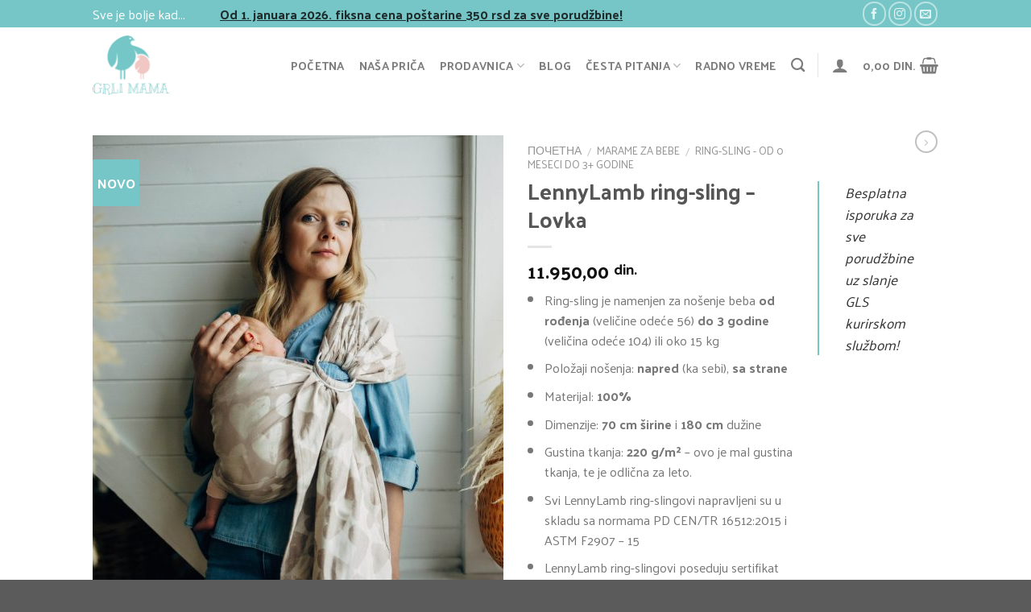

--- FILE ---
content_type: text/html; charset=UTF-8
request_url: https://grlimama.rs/proizvod/lennylamb-ring-sling-lovka/
body_size: 24563
content:
<!DOCTYPE html>
<!--[if IE 9 ]> <html lang="sr-RS" class="ie9 loading-site no-js"> <![endif]-->
<!--[if IE 8 ]> <html lang="sr-RS" class="ie8 loading-site no-js"> <![endif]-->
<!--[if (gte IE 9)|!(IE)]><!--><html lang="sr-RS" class="loading-site no-js"> <!--<![endif]-->
<head>
<meta charset="UTF-8" />
<meta name="viewport" content="width=device-width, initial-scale=1.0, maximum-scale=1.0, user-scalable=no" />
<link rel="profile" href="http://gmpg.org/xfn/11" />
<link rel="pingback" href="https://grlimama.rs/xmlrpc.php" />
<script>(function(html){html.className = html.className.replace(/\bno-js\b/,'js')})(document.documentElement);</script>
<meta name='robots' content='index, follow, max-image-preview:large, max-snippet:-1, max-video-preview:-1' />
<!-- Google Tag Manager by PYS -->
<script data-cfasync="false" data-pagespeed-no-defer>
window.dataLayerPYS = window.dataLayerPYS || [];
</script>
<!-- End Google Tag Manager by PYS -->
<!-- This site is optimized with the Yoast SEO plugin v26.6 - https://yoast.com/wordpress/plugins/seo/ -->
<title>LennyLamb ring-sling - Lovka | Grli Mama</title>
<meta name="description" content="U ring-slingu možete nositi bebu od samog rođenja do 3 godine. Ovaj tip nosiljke idealan je za male istraživače jer ih možete nositi na boku." />
<link rel="canonical" href="https://grlimama.rs/proizvod/lennylamb-ring-sling-lovka/" />
<meta property="og:locale" content="sr_RS" />
<meta property="og:type" content="article" />
<meta property="og:title" content="LennyLamb ring-sling - Lovka | Grli Mama" />
<meta property="og:description" content="U ring-slingu možete nositi bebu od samog rođenja do 3 godine. Ovaj tip nosiljke idealan je za male istraživače jer ih možete nositi na boku." />
<meta property="og:url" content="https://grlimama.rs/proizvod/lennylamb-ring-sling-lovka/" />
<meta property="og:site_name" content="Grli Mama" />
<meta property="article:publisher" content="https://www.facebook.com/grlimama" />
<meta property="article:modified_time" content="2025-12-01T08:27:56+00:00" />
<meta property="og:image" content="https://grlimama.rs/wp-content/uploads/2024/06/lennylamb-ring-sling-grli-mama-nosiljka-lovka-scaled.jpeg" />
<meta property="og:image:width" content="1707" />
<meta property="og:image:height" content="2560" />
<meta property="og:image:type" content="image/jpeg" />
<meta name="twitter:card" content="summary_large_image" />
<meta name="twitter:label1" content="Процењено време читања" />
<meta name="twitter:data1" content="1 минут" />
<script type="application/ld+json" class="yoast-schema-graph">{"@context":"https://schema.org","@graph":[{"@type":"WebPage","@id":"https://grlimama.rs/proizvod/lennylamb-ring-sling-lovka/","url":"https://grlimama.rs/proizvod/lennylamb-ring-sling-lovka/","name":"LennyLamb ring-sling - Lovka | Grli Mama","isPartOf":{"@id":"https://grlimama.rs/#website"},"primaryImageOfPage":{"@id":"https://grlimama.rs/proizvod/lennylamb-ring-sling-lovka/#primaryimage"},"image":{"@id":"https://grlimama.rs/proizvod/lennylamb-ring-sling-lovka/#primaryimage"},"thumbnailUrl":"https://grlimama.rs/wp-content/uploads/2024/06/lennylamb-ring-sling-grli-mama-nosiljka-lovka-scaled.jpeg","datePublished":"2024-06-24T16:15:20+00:00","dateModified":"2025-12-01T08:27:56+00:00","description":"U ring-slingu možete nositi bebu od samog rođenja do 3 godine. Ovaj tip nosiljke idealan je za male istraživače jer ih možete nositi na boku.","breadcrumb":{"@id":"https://grlimama.rs/proizvod/lennylamb-ring-sling-lovka/#breadcrumb"},"inLanguage":"sr-RS","potentialAction":[{"@type":"ReadAction","target":["https://grlimama.rs/proizvod/lennylamb-ring-sling-lovka/"]}]},{"@type":"ImageObject","inLanguage":"sr-RS","@id":"https://grlimama.rs/proizvod/lennylamb-ring-sling-lovka/#primaryimage","url":"https://grlimama.rs/wp-content/uploads/2024/06/lennylamb-ring-sling-grli-mama-nosiljka-lovka-scaled.jpeg","contentUrl":"https://grlimama.rs/wp-content/uploads/2024/06/lennylamb-ring-sling-grli-mama-nosiljka-lovka-scaled.jpeg","width":1707,"height":2560},{"@type":"BreadcrumbList","@id":"https://grlimama.rs/proizvod/lennylamb-ring-sling-lovka/#breadcrumb","itemListElement":[{"@type":"ListItem","position":1,"name":"Home","item":"https://grlimama.rs/"},{"@type":"ListItem","position":2,"name":"Shop","item":"https://grlimama.rs/shop/"},{"@type":"ListItem","position":3,"name":"LennyLamb ring-sling &#8211; Lovka"}]},{"@type":"WebSite","@id":"https://grlimama.rs/#website","url":"https://grlimama.rs/","name":"Grli Mama","description":"Nosiljke za bebe","publisher":{"@id":"https://grlimama.rs/#organization"},"potentialAction":[{"@type":"SearchAction","target":{"@type":"EntryPoint","urlTemplate":"https://grlimama.rs/?s={search_term_string}"},"query-input":{"@type":"PropertyValueSpecification","valueRequired":true,"valueName":"search_term_string"}}],"inLanguage":"sr-RS"},{"@type":"Organization","@id":"https://grlimama.rs/#organization","name":"Grli Mama","url":"https://grlimama.rs/","logo":{"@type":"ImageObject","inLanguage":"sr-RS","@id":"https://grlimama.rs/#/schema/logo/image/","url":"https://grlimama.rs/wp-content/uploads/2018/09/GRLI-MAMA-LOGO-FINAL-1.png","contentUrl":"https://grlimama.rs/wp-content/uploads/2018/09/GRLI-MAMA-LOGO-FINAL-1.png","width":168,"height":168,"caption":"Grli Mama"},"image":{"@id":"https://grlimama.rs/#/schema/logo/image/"},"sameAs":["https://www.facebook.com/grlimama","https://www.instagram.com/grli_mama/"]}]}</script>
<!-- / Yoast SEO plugin. -->
<script type='application/javascript'  id='pys-version-script'>console.log('PixelYourSite Free version 11.1.5.1');</script>
<link rel='dns-prefetch' href='//fonts.googleapis.com' />
<link rel="alternate" type="application/rss+xml" title="Grli Mama &raquo; довод" href="https://grlimama.rs/feed/" />
<link rel="alternate" type="application/rss+xml" title="Grli Mama &raquo; довод коментара" href="https://grlimama.rs/comments/feed/" />
<link rel="alternate" title="oEmbed (JSON)" type="application/json+oembed" href="https://grlimama.rs/wp-json/oembed/1.0/embed?url=https%3A%2F%2Fgrlimama.rs%2Fproizvod%2Flennylamb-ring-sling-lovka%2F" />
<link rel="alternate" title="oEmbed (XML)" type="text/xml+oembed" href="https://grlimama.rs/wp-json/oembed/1.0/embed?url=https%3A%2F%2Fgrlimama.rs%2Fproizvod%2Flennylamb-ring-sling-lovka%2F&#038;format=xml" />
<style id='wp-img-auto-sizes-contain-inline-css' type='text/css'>
img:is([sizes=auto i],[sizes^="auto," i]){contain-intrinsic-size:3000px 1500px}
/*# sourceURL=wp-img-auto-sizes-contain-inline-css */
</style>
<!-- <link rel='stylesheet' id='wp-block-library-css' href='https://grlimama.rs/wp-includes/css/dist/block-library/style.min.css?ver=6.9' type='text/css' media='all' /> -->
<link rel="stylesheet" type="text/css" href="//grlimama.rs/wp-content/cache/wpfc-minified/mmkjerr9/814ph.css" media="all"/>
<style id='classic-theme-styles-inline-css' type='text/css'>
/*! This file is auto-generated */
.wp-block-button__link{color:#fff;background-color:#32373c;border-radius:9999px;box-shadow:none;text-decoration:none;padding:calc(.667em + 2px) calc(1.333em + 2px);font-size:1.125em}.wp-block-file__button{background:#32373c;color:#fff;text-decoration:none}
/*# sourceURL=/wp-includes/css/classic-themes.min.css */
</style>
<style id='global-styles-inline-css' type='text/css'>
:root{--wp--preset--aspect-ratio--square: 1;--wp--preset--aspect-ratio--4-3: 4/3;--wp--preset--aspect-ratio--3-4: 3/4;--wp--preset--aspect-ratio--3-2: 3/2;--wp--preset--aspect-ratio--2-3: 2/3;--wp--preset--aspect-ratio--16-9: 16/9;--wp--preset--aspect-ratio--9-16: 9/16;--wp--preset--color--black: #000000;--wp--preset--color--cyan-bluish-gray: #abb8c3;--wp--preset--color--white: #ffffff;--wp--preset--color--pale-pink: #f78da7;--wp--preset--color--vivid-red: #cf2e2e;--wp--preset--color--luminous-vivid-orange: #ff6900;--wp--preset--color--luminous-vivid-amber: #fcb900;--wp--preset--color--light-green-cyan: #7bdcb5;--wp--preset--color--vivid-green-cyan: #00d084;--wp--preset--color--pale-cyan-blue: #8ed1fc;--wp--preset--color--vivid-cyan-blue: #0693e3;--wp--preset--color--vivid-purple: #9b51e0;--wp--preset--gradient--vivid-cyan-blue-to-vivid-purple: linear-gradient(135deg,rgb(6,147,227) 0%,rgb(155,81,224) 100%);--wp--preset--gradient--light-green-cyan-to-vivid-green-cyan: linear-gradient(135deg,rgb(122,220,180) 0%,rgb(0,208,130) 100%);--wp--preset--gradient--luminous-vivid-amber-to-luminous-vivid-orange: linear-gradient(135deg,rgb(252,185,0) 0%,rgb(255,105,0) 100%);--wp--preset--gradient--luminous-vivid-orange-to-vivid-red: linear-gradient(135deg,rgb(255,105,0) 0%,rgb(207,46,46) 100%);--wp--preset--gradient--very-light-gray-to-cyan-bluish-gray: linear-gradient(135deg,rgb(238,238,238) 0%,rgb(169,184,195) 100%);--wp--preset--gradient--cool-to-warm-spectrum: linear-gradient(135deg,rgb(74,234,220) 0%,rgb(151,120,209) 20%,rgb(207,42,186) 40%,rgb(238,44,130) 60%,rgb(251,105,98) 80%,rgb(254,248,76) 100%);--wp--preset--gradient--blush-light-purple: linear-gradient(135deg,rgb(255,206,236) 0%,rgb(152,150,240) 100%);--wp--preset--gradient--blush-bordeaux: linear-gradient(135deg,rgb(254,205,165) 0%,rgb(254,45,45) 50%,rgb(107,0,62) 100%);--wp--preset--gradient--luminous-dusk: linear-gradient(135deg,rgb(255,203,112) 0%,rgb(199,81,192) 50%,rgb(65,88,208) 100%);--wp--preset--gradient--pale-ocean: linear-gradient(135deg,rgb(255,245,203) 0%,rgb(182,227,212) 50%,rgb(51,167,181) 100%);--wp--preset--gradient--electric-grass: linear-gradient(135deg,rgb(202,248,128) 0%,rgb(113,206,126) 100%);--wp--preset--gradient--midnight: linear-gradient(135deg,rgb(2,3,129) 0%,rgb(40,116,252) 100%);--wp--preset--font-size--small: 13px;--wp--preset--font-size--medium: 20px;--wp--preset--font-size--large: 36px;--wp--preset--font-size--x-large: 42px;--wp--preset--spacing--20: 0.44rem;--wp--preset--spacing--30: 0.67rem;--wp--preset--spacing--40: 1rem;--wp--preset--spacing--50: 1.5rem;--wp--preset--spacing--60: 2.25rem;--wp--preset--spacing--70: 3.38rem;--wp--preset--spacing--80: 5.06rem;--wp--preset--shadow--natural: 6px 6px 9px rgba(0, 0, 0, 0.2);--wp--preset--shadow--deep: 12px 12px 50px rgba(0, 0, 0, 0.4);--wp--preset--shadow--sharp: 6px 6px 0px rgba(0, 0, 0, 0.2);--wp--preset--shadow--outlined: 6px 6px 0px -3px rgb(255, 255, 255), 6px 6px rgb(0, 0, 0);--wp--preset--shadow--crisp: 6px 6px 0px rgb(0, 0, 0);}:where(.is-layout-flex){gap: 0.5em;}:where(.is-layout-grid){gap: 0.5em;}body .is-layout-flex{display: flex;}.is-layout-flex{flex-wrap: wrap;align-items: center;}.is-layout-flex > :is(*, div){margin: 0;}body .is-layout-grid{display: grid;}.is-layout-grid > :is(*, div){margin: 0;}:where(.wp-block-columns.is-layout-flex){gap: 2em;}:where(.wp-block-columns.is-layout-grid){gap: 2em;}:where(.wp-block-post-template.is-layout-flex){gap: 1.25em;}:where(.wp-block-post-template.is-layout-grid){gap: 1.25em;}.has-black-color{color: var(--wp--preset--color--black) !important;}.has-cyan-bluish-gray-color{color: var(--wp--preset--color--cyan-bluish-gray) !important;}.has-white-color{color: var(--wp--preset--color--white) !important;}.has-pale-pink-color{color: var(--wp--preset--color--pale-pink) !important;}.has-vivid-red-color{color: var(--wp--preset--color--vivid-red) !important;}.has-luminous-vivid-orange-color{color: var(--wp--preset--color--luminous-vivid-orange) !important;}.has-luminous-vivid-amber-color{color: var(--wp--preset--color--luminous-vivid-amber) !important;}.has-light-green-cyan-color{color: var(--wp--preset--color--light-green-cyan) !important;}.has-vivid-green-cyan-color{color: var(--wp--preset--color--vivid-green-cyan) !important;}.has-pale-cyan-blue-color{color: var(--wp--preset--color--pale-cyan-blue) !important;}.has-vivid-cyan-blue-color{color: var(--wp--preset--color--vivid-cyan-blue) !important;}.has-vivid-purple-color{color: var(--wp--preset--color--vivid-purple) !important;}.has-black-background-color{background-color: var(--wp--preset--color--black) !important;}.has-cyan-bluish-gray-background-color{background-color: var(--wp--preset--color--cyan-bluish-gray) !important;}.has-white-background-color{background-color: var(--wp--preset--color--white) !important;}.has-pale-pink-background-color{background-color: var(--wp--preset--color--pale-pink) !important;}.has-vivid-red-background-color{background-color: var(--wp--preset--color--vivid-red) !important;}.has-luminous-vivid-orange-background-color{background-color: var(--wp--preset--color--luminous-vivid-orange) !important;}.has-luminous-vivid-amber-background-color{background-color: var(--wp--preset--color--luminous-vivid-amber) !important;}.has-light-green-cyan-background-color{background-color: var(--wp--preset--color--light-green-cyan) !important;}.has-vivid-green-cyan-background-color{background-color: var(--wp--preset--color--vivid-green-cyan) !important;}.has-pale-cyan-blue-background-color{background-color: var(--wp--preset--color--pale-cyan-blue) !important;}.has-vivid-cyan-blue-background-color{background-color: var(--wp--preset--color--vivid-cyan-blue) !important;}.has-vivid-purple-background-color{background-color: var(--wp--preset--color--vivid-purple) !important;}.has-black-border-color{border-color: var(--wp--preset--color--black) !important;}.has-cyan-bluish-gray-border-color{border-color: var(--wp--preset--color--cyan-bluish-gray) !important;}.has-white-border-color{border-color: var(--wp--preset--color--white) !important;}.has-pale-pink-border-color{border-color: var(--wp--preset--color--pale-pink) !important;}.has-vivid-red-border-color{border-color: var(--wp--preset--color--vivid-red) !important;}.has-luminous-vivid-orange-border-color{border-color: var(--wp--preset--color--luminous-vivid-orange) !important;}.has-luminous-vivid-amber-border-color{border-color: var(--wp--preset--color--luminous-vivid-amber) !important;}.has-light-green-cyan-border-color{border-color: var(--wp--preset--color--light-green-cyan) !important;}.has-vivid-green-cyan-border-color{border-color: var(--wp--preset--color--vivid-green-cyan) !important;}.has-pale-cyan-blue-border-color{border-color: var(--wp--preset--color--pale-cyan-blue) !important;}.has-vivid-cyan-blue-border-color{border-color: var(--wp--preset--color--vivid-cyan-blue) !important;}.has-vivid-purple-border-color{border-color: var(--wp--preset--color--vivid-purple) !important;}.has-vivid-cyan-blue-to-vivid-purple-gradient-background{background: var(--wp--preset--gradient--vivid-cyan-blue-to-vivid-purple) !important;}.has-light-green-cyan-to-vivid-green-cyan-gradient-background{background: var(--wp--preset--gradient--light-green-cyan-to-vivid-green-cyan) !important;}.has-luminous-vivid-amber-to-luminous-vivid-orange-gradient-background{background: var(--wp--preset--gradient--luminous-vivid-amber-to-luminous-vivid-orange) !important;}.has-luminous-vivid-orange-to-vivid-red-gradient-background{background: var(--wp--preset--gradient--luminous-vivid-orange-to-vivid-red) !important;}.has-very-light-gray-to-cyan-bluish-gray-gradient-background{background: var(--wp--preset--gradient--very-light-gray-to-cyan-bluish-gray) !important;}.has-cool-to-warm-spectrum-gradient-background{background: var(--wp--preset--gradient--cool-to-warm-spectrum) !important;}.has-blush-light-purple-gradient-background{background: var(--wp--preset--gradient--blush-light-purple) !important;}.has-blush-bordeaux-gradient-background{background: var(--wp--preset--gradient--blush-bordeaux) !important;}.has-luminous-dusk-gradient-background{background: var(--wp--preset--gradient--luminous-dusk) !important;}.has-pale-ocean-gradient-background{background: var(--wp--preset--gradient--pale-ocean) !important;}.has-electric-grass-gradient-background{background: var(--wp--preset--gradient--electric-grass) !important;}.has-midnight-gradient-background{background: var(--wp--preset--gradient--midnight) !important;}.has-small-font-size{font-size: var(--wp--preset--font-size--small) !important;}.has-medium-font-size{font-size: var(--wp--preset--font-size--medium) !important;}.has-large-font-size{font-size: var(--wp--preset--font-size--large) !important;}.has-x-large-font-size{font-size: var(--wp--preset--font-size--x-large) !important;}
:where(.wp-block-post-template.is-layout-flex){gap: 1.25em;}:where(.wp-block-post-template.is-layout-grid){gap: 1.25em;}
:where(.wp-block-term-template.is-layout-flex){gap: 1.25em;}:where(.wp-block-term-template.is-layout-grid){gap: 1.25em;}
:where(.wp-block-columns.is-layout-flex){gap: 2em;}:where(.wp-block-columns.is-layout-grid){gap: 2em;}
:root :where(.wp-block-pullquote){font-size: 1.5em;line-height: 1.6;}
/*# sourceURL=global-styles-inline-css */
</style>
<!-- <link rel='stylesheet' id='email-subscribers-css' href='https://grlimama.rs/wp-content/plugins/email-subscribers/lite/public/css/email-subscribers-public.css?ver=5.9.13' type='text/css' media='all' /> -->
<!-- <link rel='stylesheet' id='photoswipe-css' href='https://grlimama.rs/wp-content/plugins/woocommerce/assets/css/photoswipe/photoswipe.min.css?ver=10.4.3' type='text/css' media='all' /> -->
<!-- <link rel='stylesheet' id='photoswipe-default-skin-css' href='https://grlimama.rs/wp-content/plugins/woocommerce/assets/css/photoswipe/default-skin/default-skin.min.css?ver=10.4.3' type='text/css' media='all' /> -->
<link rel="stylesheet" type="text/css" href="//grlimama.rs/wp-content/cache/wpfc-minified/6kihp7jg/815nd.css" media="all"/>
<style id='woocommerce-inline-inline-css' type='text/css'>
.woocommerce form .form-row .required { visibility: visible; }
/*# sourceURL=woocommerce-inline-inline-css */
</style>
<link rel='stylesheet' id='wpb-google-fonts-css' href='https://fonts.googleapis.com/css?family=Palanquin%3A300italic%2C400italic%2C700italic%2C400%2C700%2C300&#038;ver=6.9' type='text/css' media='all' />
<!-- <link rel='stylesheet' id='trp-language-switcher-style-css' href='https://grlimama.rs/wp-content/plugins/translatepress-multilingual/assets/css/trp-language-switcher.css?ver=3.0.6' type='text/css' media='all' /> -->
<!-- <link rel='stylesheet' id='brands-styles-css' href='https://grlimama.rs/wp-content/plugins/woocommerce/assets/css/brands.css?ver=10.4.3' type='text/css' media='all' /> -->
<!-- <link rel='stylesheet' id='flatsome-icons-css' href='https://grlimama.rs/wp-content/themes/flatsome/assets/css/fl-icons.css?ver=3.3' type='text/css' media='all' /> -->
<!-- <link rel='stylesheet' id='fw-ext-breadcrumbs-add-css-css' href='https://grlimama.rs/wp-content/plugins/unyson/framework/extensions/breadcrumbs/static/css/style.css?ver=6.9' type='text/css' media='all' /> -->
<!-- <link rel='stylesheet' id='fw-ext-builder-frontend-grid-css' href='https://grlimama.rs/wp-content/plugins/unyson/framework/extensions/builder/static/css/frontend-grid.css?ver=1.2.12' type='text/css' media='all' /> -->
<!-- <link rel='stylesheet' id='fw-ext-forms-default-styles-css' href='https://grlimama.rs/wp-content/plugins/unyson/framework/extensions/forms/static/css/frontend.css?ver=2.12' type='text/css' media='all' /> -->
<!-- <link rel='stylesheet' id='font-awesome-css' href='https://grlimama.rs/wp-content/plugins/js_composer_theme/assets/lib/bower/font-awesome/css/font-awesome.min.css?ver=5.5.2' type='text/css' media='all' /> -->
<!-- <link rel='stylesheet' id='bsf-Defaults-css' href='https://grlimama.rs/wp-content/uploads/smile_fonts/Defaults/Defaults.css?ver=3.21.2' type='text/css' media='all' /> -->
<!-- <link rel='stylesheet' id='flatsome-main-css' href='https://grlimama.rs/wp-content/themes/flatsome/assets/css/flatsome.css?ver=3.6.2' type='text/css' media='all' /> -->
<!-- <link rel='stylesheet' id='flatsome-shop-css' href='https://grlimama.rs/wp-content/themes/flatsome/assets/css/flatsome-shop.css?ver=3.6.2' type='text/css' media='all' /> -->
<!-- <link rel='stylesheet' id='flatsome-style-css' href='https://grlimama.rs/wp-content/themes/flatsome/style.css?ver=3.6.2' type='text/css' media='all' /> -->
<!-- <link rel='stylesheet' id='kc-general-css' href='https://grlimama.rs/wp-content/plugins/kingcomposer/assets/frontend/css/kingcomposer.min.css?ver=2.9.6' type='text/css' media='all' /> -->
<!-- <link rel='stylesheet' id='kc-animate-css' href='https://grlimama.rs/wp-content/plugins/kingcomposer/assets/css/animate.css?ver=2.9.6' type='text/css' media='all' /> -->
<!-- <link rel='stylesheet' id='kc-icon-1-css' href='https://grlimama.rs/wp-content/plugins/kingcomposer/assets/css/icons.css?ver=2.9.6' type='text/css' media='all' /> -->
<link rel="stylesheet" type="text/css" href="//grlimama.rs/wp-content/cache/wpfc-minified/9h7pz0p1/814ph.css" media="all"/>
<script src='//grlimama.rs/wp-content/cache/wpfc-minified/egzoms3d/814ph.js' type="text/javascript"></script>
<!-- <script type="text/javascript" src="https://grlimama.rs/wp-includes/js/jquery/jquery.min.js?ver=3.7.1" id="jquery-core-js"></script> -->
<!-- <script type="text/javascript" src="https://grlimama.rs/wp-includes/js/jquery/jquery-migrate.min.js?ver=3.4.1" id="jquery-migrate-js"></script> -->
<!-- <script type="text/javascript" src="https://grlimama.rs/wp-content/plugins/woocommerce/assets/js/jquery-blockui/jquery.blockUI.min.js?ver=2.7.0-wc.10.4.3" id="wc-jquery-blockui-js" data-wp-strategy="defer"></script> -->
<script type="text/javascript" id="wc-add-to-cart-js-extra">
/* <![CDATA[ */
var wc_add_to_cart_params = {"ajax_url":"/wp-admin/admin-ajax.php","wc_ajax_url":"/?wc-ajax=%%endpoint%%","i18n_view_cart":"\u041f\u0440\u0438\u043a\u0430\u0436\u0438 \u043a\u043e\u0440\u043f\u0443","cart_url":"https://grlimama.rs/korpa/","is_cart":"","cart_redirect_after_add":"no"};
//# sourceURL=wc-add-to-cart-js-extra
/* ]]> */
</script>
<script src='//grlimama.rs/wp-content/cache/wpfc-minified/fp8ooltt/815nd.js' type="text/javascript"></script>
<!-- <script type="text/javascript" src="https://grlimama.rs/wp-content/plugins/woocommerce/assets/js/frontend/add-to-cart.min.js?ver=10.4.3" id="wc-add-to-cart-js" data-wp-strategy="defer"></script> -->
<!-- <script type="text/javascript" src="https://grlimama.rs/wp-content/plugins/woocommerce/assets/js/photoswipe/photoswipe.min.js?ver=4.1.1-wc.10.4.3" id="wc-photoswipe-js" defer="defer" data-wp-strategy="defer"></script> -->
<!-- <script type="text/javascript" src="https://grlimama.rs/wp-content/plugins/woocommerce/assets/js/photoswipe/photoswipe-ui-default.min.js?ver=4.1.1-wc.10.4.3" id="wc-photoswipe-ui-default-js" defer="defer" data-wp-strategy="defer"></script> -->
<script type="text/javascript" id="wc-single-product-js-extra">
/* <![CDATA[ */
var wc_single_product_params = {"i18n_required_rating_text":"\u041e\u0446\u0435\u043d\u0438\u0442\u0435","i18n_rating_options":["1 \u043e\u0434 5 \u0437\u0432\u0435\u0437\u0434\u0438\u0446\u0430","2 \u043e\u0434 5 \u0437\u0432\u0435\u0437\u0434\u0438\u0446\u0430","3 \u043e\u0434 5 \u0437\u0432\u0435\u0437\u0434\u0438\u0446\u0430","4 \u043e\u0434 5 \u0437\u0432\u0435\u0437\u0434\u0438\u0446\u0430","5 \u043e\u0434 5 \u0437\u0432\u0435\u0437\u0434\u0438\u0446\u0430"],"i18n_product_gallery_trigger_text":"\u041f\u043e\u0433\u043b\u0435\u0434\u0430\u0458\u0442\u0435 \u0433\u0430\u043b\u0435\u0440\u0438\u0458\u0443 \u0441\u043b\u0438\u043a\u0430 \u043f\u0440\u0435\u043a\u043e \u0446\u0435\u043b\u043e\u0433 \u0435\u043a\u0440\u0430\u043d\u0430","review_rating_required":"yes","flexslider":{"rtl":false,"animation":"slide","smoothHeight":true,"directionNav":false,"controlNav":"thumbnails","slideshow":false,"animationSpeed":500,"animationLoop":false,"allowOneSlide":false},"zoom_enabled":"","zoom_options":[],"photoswipe_enabled":"1","photoswipe_options":{"shareEl":false,"closeOnScroll":false,"history":false,"hideAnimationDuration":0,"showAnimationDuration":0},"flexslider_enabled":""};
//# sourceURL=wc-single-product-js-extra
/* ]]> */
</script>
<script src='//grlimama.rs/wp-content/cache/wpfc-minified/1fc7sso6/815nd.js' type="text/javascript"></script>
<!-- <script type="text/javascript" src="https://grlimama.rs/wp-content/plugins/woocommerce/assets/js/frontend/single-product.min.js?ver=10.4.3" id="wc-single-product-js" defer="defer" data-wp-strategy="defer"></script> -->
<!-- <script type="text/javascript" src="https://grlimama.rs/wp-content/plugins/woocommerce/assets/js/js-cookie/js.cookie.min.js?ver=2.1.4-wc.10.4.3" id="wc-js-cookie-js" defer="defer" data-wp-strategy="defer"></script> -->
<script type="text/javascript" id="woocommerce-js-extra">
/* <![CDATA[ */
var woocommerce_params = {"ajax_url":"/wp-admin/admin-ajax.php","wc_ajax_url":"/?wc-ajax=%%endpoint%%","i18n_password_show":"\u041f\u0440\u0438\u043a\u0430\u0436\u0438 \u043b\u043e\u0437\u0438\u043d\u043a\u0443","i18n_password_hide":"\u0421\u0430\u043a\u0440\u0438\u0458 \u043b\u043e\u0437\u0438\u043d\u043a\u0443"};
//# sourceURL=woocommerce-js-extra
/* ]]> */
</script>
<script src='//grlimama.rs/wp-content/cache/wpfc-minified/q6q0ztmk/814ph.js' type="text/javascript"></script>
<!-- <script type="text/javascript" src="https://grlimama.rs/wp-content/plugins/woocommerce/assets/js/frontend/woocommerce.min.js?ver=10.4.3" id="woocommerce-js" defer="defer" data-wp-strategy="defer"></script> -->
<!-- <script type="text/javascript" src="https://grlimama.rs/wp-content/plugins/translatepress-multilingual/assets/js/trp-frontend-compatibility.js?ver=3.0.6" id="trp-frontend-compatibility-js"></script> -->
<!-- <script type="text/javascript" src="https://grlimama.rs/wp-content/plugins/js_composer_theme/assets/js/vendors/woocommerce-add-to-cart.js?ver=5.5.2" id="vc_woocommerce-add-to-cart-js-js"></script> -->
<!-- <script type="text/javascript" src="https://grlimama.rs/wp-content/plugins/pixelyoursite/dist/scripts/jquery.bind-first-0.2.3.min.js?ver=0.2.3" id="jquery-bind-first-js"></script> -->
<!-- <script type="text/javascript" src="https://grlimama.rs/wp-content/plugins/pixelyoursite/dist/scripts/js.cookie-2.1.3.min.js?ver=2.1.3" id="js-cookie-pys-js"></script> -->
<!-- <script type="text/javascript" src="https://grlimama.rs/wp-content/plugins/pixelyoursite/dist/scripts/tld.min.js?ver=2.3.1" id="js-tld-js"></script> -->
<script type="text/javascript" id="pys-js-extra">
/* <![CDATA[ */
var pysOptions = {"staticEvents":[],"dynamicEvents":[],"triggerEvents":[],"triggerEventTypes":[],"ga":{"trackingIds":["UA-135184494-1"],"commentEventEnabled":true,"downloadEnabled":true,"formEventEnabled":true,"crossDomainEnabled":false,"crossDomainAcceptIncoming":false,"crossDomainDomains":[],"isDebugEnabled":[],"serverContainerUrls":{"UA-135184494-1":{"enable_server_container":"","server_container_url":"","transport_url":""}},"additionalConfig":{"UA-135184494-1":{"first_party_collection":true}},"disableAdvertisingFeatures":false,"disableAdvertisingPersonalization":false,"wooVariableAsSimple":true,"custom_page_view_event":false},"debug":"","siteUrl":"https://grlimama.rs","ajaxUrl":"https://grlimama.rs/wp-admin/admin-ajax.php","ajax_event":"27f7b28ced","enable_remove_download_url_param":"1","cookie_duration":"7","last_visit_duration":"60","enable_success_send_form":"","ajaxForServerEvent":"1","ajaxForServerStaticEvent":"1","useSendBeacon":"1","send_external_id":"1","external_id_expire":"180","track_cookie_for_subdomains":"1","google_consent_mode":"1","gdpr":{"ajax_enabled":false,"all_disabled_by_api":false,"facebook_disabled_by_api":false,"analytics_disabled_by_api":false,"google_ads_disabled_by_api":false,"pinterest_disabled_by_api":false,"bing_disabled_by_api":false,"reddit_disabled_by_api":false,"externalID_disabled_by_api":false,"facebook_prior_consent_enabled":true,"analytics_prior_consent_enabled":true,"google_ads_prior_consent_enabled":null,"pinterest_prior_consent_enabled":true,"bing_prior_consent_enabled":true,"cookiebot_integration_enabled":false,"cookiebot_facebook_consent_category":"marketing","cookiebot_analytics_consent_category":"statistics","cookiebot_tiktok_consent_category":"marketing","cookiebot_google_ads_consent_category":"marketing","cookiebot_pinterest_consent_category":"marketing","cookiebot_bing_consent_category":"marketing","consent_magic_integration_enabled":false,"real_cookie_banner_integration_enabled":false,"cookie_notice_integration_enabled":false,"cookie_law_info_integration_enabled":false,"analytics_storage":{"enabled":true,"value":"granted","filter":false},"ad_storage":{"enabled":true,"value":"granted","filter":false},"ad_user_data":{"enabled":true,"value":"granted","filter":false},"ad_personalization":{"enabled":true,"value":"granted","filter":false}},"cookie":{"disabled_all_cookie":false,"disabled_start_session_cookie":false,"disabled_advanced_form_data_cookie":false,"disabled_landing_page_cookie":false,"disabled_first_visit_cookie":false,"disabled_trafficsource_cookie":false,"disabled_utmTerms_cookie":false,"disabled_utmId_cookie":false},"tracking_analytics":{"TrafficSource":"direct","TrafficLanding":"undefined","TrafficUtms":[],"TrafficUtmsId":[]},"GATags":{"ga_datalayer_type":"default","ga_datalayer_name":"dataLayerPYS"},"woo":{"enabled":true,"enabled_save_data_to_orders":true,"addToCartOnButtonEnabled":true,"addToCartOnButtonValueEnabled":true,"addToCartOnButtonValueOption":"price","singleProductId":8208,"removeFromCartSelector":"form.woocommerce-cart-form .remove","addToCartCatchMethod":"add_cart_hook","is_order_received_page":false,"containOrderId":false},"edd":{"enabled":false},"cache_bypass":"1769559380"};
//# sourceURL=pys-js-extra
/* ]]> */
</script>
<script src='//grlimama.rs/wp-content/cache/wpfc-minified/l1gu1njr/814ph.js' type="text/javascript"></script>
<!-- <script type="text/javascript" src="https://grlimama.rs/wp-content/plugins/pixelyoursite/dist/scripts/public.js?ver=11.1.5.1" id="pys-js"></script> -->
<link rel="https://api.w.org/" href="https://grlimama.rs/wp-json/" /><link rel="alternate" title="JSON" type="application/json" href="https://grlimama.rs/wp-json/wp/v2/product/8208" /><link rel="EditURI" type="application/rsd+xml" title="RSD" href="https://grlimama.rs/xmlrpc.php?rsd" />
<meta name="generator" content="WordPress 6.9" />
<meta name="generator" content="WooCommerce 10.4.3" />
<link rel='shortlink' href='https://grlimama.rs/?p=8208' />
<script type="text/javascript">var kc_script_data={ajax_url:"https://grlimama.rs/wp-admin/admin-ajax.php"}</script><link rel="alternate" hreflang="sr-RS" href="https://grlimama.rs/proizvod/lennylamb-ring-sling-lovka/"/>
<link rel="alternate" hreflang="sr" href="https://grlimama.rs/proizvod/lennylamb-ring-sling-lovka/"/>
<style>.bg{opacity: 0; transition: opacity 1s; -webkit-transition: opacity 1s;} .bg-loaded{opacity: 1;}</style><!--[if IE]><link rel="stylesheet" type="text/css" href="https://grlimama.rs/wp-content/themes/flatsome/assets/css/ie-fallback.css"><script src="//cdnjs.cloudflare.com/ajax/libs/html5shiv/3.6.1/html5shiv.js"></script><script>var head = document.getElementsByTagName('head')[0],style = document.createElement('style');style.type = 'text/css';style.styleSheet.cssText = ':before,:after{content:none !important';head.appendChild(style);setTimeout(function(){head.removeChild(style);}, 0);</script><script src="https://grlimama.rs/wp-content/themes/flatsome/assets/libs/ie-flexibility.js"></script><![endif]-->    <script type="text/javascript">
WebFontConfig = {
google: { families: [ "Palanquin:regular,regular","Palanquin:regular,regular","Palanquin:regular,regular","Palanquin:regular,regular", ] }
};
(function() {
var wf = document.createElement('script');
wf.src = 'https://ajax.googleapis.com/ajax/libs/webfont/1/webfont.js';
wf.type = 'text/javascript';
wf.async = 'true';
var s = document.getElementsByTagName('script')[0];
s.parentNode.insertBefore(wf, s);
})(); </script>
<script>
jQuery.noConflict();
setTimeout(() => {
jQuery(".cart_totals th.product-name").text('Укупан износ');
jQuery( ".menu-item" ).each(function( index ) {
jQuery(this).find('.toggle').each(function( index ) {
if(index==1){
}else{
jQuery(this).css('display','none');
}
});
});
var replaced = jQuery("body").html().replace('ПРОВЕРИТИ','ПОРУЧИТИ').replace('ПРОВЕРИТИ','ПОРУЧИТИ').replace('ВАШЕ НАРЕЂЕЊЕ','ВАША ПОРУЏБИНА').replace('Брод на другу адресу?','Слање на другу адресу').replace('Цоупон','купон').replace('Sort by price: high to low','поређај по цени од више ка нижој').replace('Sort by price: low to high','поређај по цени од ниже ка вишој').replace('Sort by latest','поређај по најновијим').replace('Sort by popularity','Поређај по популарности');
jQuery("body").html(replaced);  
}, "3000")
</script>
<noscript><style>.woocommerce-product-gallery{ opacity: 1 !important; }</style></noscript>
<meta name="generator" content="Elementor 3.34.0; features: additional_custom_breakpoints; settings: css_print_method-external, google_font-enabled, font_display-auto">
<meta name="generator" content="Powered by WPBakery Page Builder - drag and drop page builder for WordPress."/>
<!--[if lte IE 9]><link rel="stylesheet" type="text/css" href="https://grlimama.rs/wp-content/plugins/js_composer_theme/assets/css/vc_lte_ie9.min.css" media="screen"><![endif]-->			<style>
.e-con.e-parent:nth-of-type(n+4):not(.e-lazyloaded):not(.e-no-lazyload),
.e-con.e-parent:nth-of-type(n+4):not(.e-lazyloaded):not(.e-no-lazyload) * {
background-image: none !important;
}
@media screen and (max-height: 1024px) {
.e-con.e-parent:nth-of-type(n+3):not(.e-lazyloaded):not(.e-no-lazyload),
.e-con.e-parent:nth-of-type(n+3):not(.e-lazyloaded):not(.e-no-lazyload) * {
background-image: none !important;
}
}
@media screen and (max-height: 640px) {
.e-con.e-parent:nth-of-type(n+2):not(.e-lazyloaded):not(.e-no-lazyload),
.e-con.e-parent:nth-of-type(n+2):not(.e-lazyloaded):not(.e-no-lazyload) * {
background-image: none !important;
}
}
</style>
<link rel="icon" href="https://grlimama.rs/wp-content/uploads/2018/09/cropped-grli-mama-nosiljke-favicon-32x32.png" sizes="32x32" />
<link rel="icon" href="https://grlimama.rs/wp-content/uploads/2018/09/cropped-grli-mama-nosiljke-favicon-192x192.png" sizes="192x192" />
<link rel="apple-touch-icon" href="https://grlimama.rs/wp-content/uploads/2018/09/cropped-grli-mama-nosiljke-favicon-180x180.png" />
<meta name="msapplication-TileImage" content="https://grlimama.rs/wp-content/uploads/2018/09/cropped-grli-mama-nosiljke-favicon-270x270.png" />
<style id="custom-css" type="text/css">:root {--primary-color: #76c6c7;}/* Site Width */.header-main{height: 94px}#logo img{max-height: 94px}#logo{width:152px;}#logo img{padding:10px 0;}.header-bottom{min-height: 10px}.header-top{min-height: 34px}.transparent .header-main{height: 265px}.transparent #logo img{max-height: 265px}.has-transparent + .page-title:first-of-type,.has-transparent + #main > .page-title,.has-transparent + #main > div > .page-title,.has-transparent + #main .page-header-wrapper:first-of-type .page-title{padding-top: 295px;}.header.show-on-scroll,.stuck .header-main{height:70px!important}.stuck #logo img{max-height: 70px!important}.header-bottom {background-color: #f1f1f1}.header-main .nav > li > a{line-height: 16px }.stuck .header-main .nav > li > a{line-height: 19px }@media (max-width: 549px) {.header-main{height: 75px}#logo img{max-height: 75px}}.nav-dropdown{border-radius:5px}.nav-dropdown{font-size:80%}/* Color */.accordion-title.active, .has-icon-bg .icon .icon-inner,.logo a, .primary.is-underline, .primary.is-link, .badge-outline .badge-inner, .nav-outline > li.active> a,.nav-outline >li.active > a, .cart-icon strong,[data-color='primary'], .is-outline.primary{color: #76c6c7;}/* Color !important */[data-text-color="primary"]{color: #76c6c7!important;}/* Background */.scroll-to-bullets a,.featured-title, .label-new.menu-item > a:after, .nav-pagination > li > .current,.nav-pagination > li > span:hover,.nav-pagination > li > a:hover,.has-hover:hover .badge-outline .badge-inner,button[type="submit"], .button.wc-forward:not(.checkout):not(.checkout-button), .button.submit-button, .button.primary:not(.is-outline),.featured-table .title,.is-outline:hover, .has-icon:hover .icon-label,.nav-dropdown-bold .nav-column li > a:hover, .nav-dropdown.nav-dropdown-bold > li > a:hover, .nav-dropdown-bold.dark .nav-column li > a:hover, .nav-dropdown.nav-dropdown-bold.dark > li > a:hover, .is-outline:hover, .tagcloud a:hover,.grid-tools a, input[type='submit']:not(.is-form), .box-badge:hover .box-text, input.button.alt,.nav-box > li > a:hover,.nav-box > li.active > a,.nav-pills > li.active > a ,.current-dropdown .cart-icon strong, .cart-icon:hover strong, .nav-line-bottom > li > a:before, .nav-line-grow > li > a:before, .nav-line > li > a:before,.banner, .header-top, .slider-nav-circle .flickity-prev-next-button:hover svg, .slider-nav-circle .flickity-prev-next-button:hover .arrow, .primary.is-outline:hover, .button.primary:not(.is-outline), input[type='submit'].primary, input[type='submit'].primary, input[type='reset'].button, input[type='button'].primary, .badge-inner{background-color: #76c6c7;}/* Border */.nav-vertical.nav-tabs > li.active > a,.scroll-to-bullets a.active,.nav-pagination > li > .current,.nav-pagination > li > span:hover,.nav-pagination > li > a:hover,.has-hover:hover .badge-outline .badge-inner,.accordion-title.active,.featured-table,.is-outline:hover, .tagcloud a:hover,blockquote, .has-border, .cart-icon strong:after,.cart-icon strong,.blockUI:before, .processing:before,.loading-spin, .slider-nav-circle .flickity-prev-next-button:hover svg, .slider-nav-circle .flickity-prev-next-button:hover .arrow, .primary.is-outline:hover{border-color: #76c6c7}.nav-tabs > li.active > a{border-top-color: #76c6c7}.widget_shopping_cart_content .blockUI.blockOverlay:before { border-left-color: #76c6c7 }.woocommerce-checkout-review-order .blockUI.blockOverlay:before { border-left-color: #76c6c7 }/* Fill */.slider .flickity-prev-next-button:hover svg,.slider .flickity-prev-next-button:hover .arrow{fill: #76c6c7;}body{font-size: 100%;}@media screen and (max-width: 549px){body{font-size: 100%;}}body{font-family:"Palanquin", sans-serif}body{font-weight: 0}.nav > li > a {font-family:"Palanquin", sans-serif;}.nav > li > a {font-weight: 0;}h1,h2,h3,h4,h5,h6,.heading-font, .off-canvas-center .nav-sidebar.nav-vertical > li > a{font-family: "Palanquin", sans-serif;}h1,h2,h3,h4,h5,h6,.heading-font,.banner h1,.banner h2{font-weight: 0;}.alt-font{font-family: "Palanquin", sans-serif;}.alt-font{font-weight: 0!important;}a{color: #d26e4b;}a:hover{color: #ffffff;}.tagcloud a:hover{border-color: #ffffff;background-color: #ffffff;}.badge-inner.on-sale{background-color: #76c6c7}.shop-page-title.featured-title .title-bg{ background-image: url(https://grlimama.rs/wp-content/uploads/2024/06/lennylamb-ring-sling-grli-mama-nosiljka-lovka-scaled.jpeg)!important;}@media screen and (min-width: 550px){.products .box-vertical .box-image{min-width: 247px!important;width: 247px!important;}}.footer-2{background-color: rgba(119,119,119,0.9)}button[name='update_cart'] { display: none; }/* Custom CSS */.wpb_map_wraper {display: none;}/* Custom CSS Mobile */@media (max-width: 549px){@media(max-width: 480px){#responsive-menu ul li {font-size: 40px;text-align: center;}}}.label-new.menu-item > a:after{content:"New";}.label-hot.menu-item > a:after{content:"Hot";}.label-sale.menu-item > a:after{content:"Sale";}.label-popular.menu-item > a:after{content:"Popular";}</style>		<style type="text/css" id="wp-custom-css">
.nav-dropdown>li>a, .nav-column>li>a {font-size:110% !important}
.yikes-custom-woo-tab-title {
display: none;
}
.woocommerce-product-gallery__wrapper .flickity-viewport{min-height:510px !important;}
.home .elementor-section-boxed .vc_section { display:none;}
.global-banner .large-12 { padding-bottom:0px;}
.global-banner figure { margin-bottom:0px; }
.row.global-banner { background:#f3f3f3; width: 100%; max-width: 100%;     padding:40px 0;}
.row.global-banner .large-12 {     max-width: 1080px;     margin-left: auto; margin-right: auto;}
.home-09 .products .col { max-width:33%!important; 
-ms-flex-preferred-size:33%!important; 
flex-basis: 33%!important; }
.home .vc_column-gap-10 .vc_row.wpb_row.vc_inner .vc_col-sm-2 { width:20%;}
.home .large-12.home-09 { width:100%; max-width:83%; }
.home .global-banner {
display:block!important; max-width:16.66667%; flex-basis: 16.66667%; padding-top:120px;
}
.home-09 .vc_column_container.vc_col-sm-10 {width:96%;}
@media screen and (max-width: 767px) {
.home .large-12.home-09 { width:100%; max-width:100%; }
.home .global-banner { display: block !important;  max-width: 100%; flex-basis: 100%; padding-top: 0; padding-left: 15px; padding-right: 15px; }
.home-09 .vc_column_container.vc_col-sm-10 { width:100%;}	
#product-sidebar { display:block!important;}
}
</style>
<noscript><style type="text/css"> .wpb_animate_when_almost_visible { opacity: 1; }</style></noscript>	
<script>
jQuery(document).ready(function ($) {
// The word you want to exclude from translation
var wordToExclude = "Укупан износ";
var interval = setInterval(function () {
var replaced = false;
// Loop through all table headers and check for the word
$('th').each(function () {
var text = $(this).text();
if (text.includes(wordToExclude)) {
// Replace the word with a wrapped version
var wrappedWord = text.replace(wordToExclude, '<span class="notranslate">КОРПА</span>');
$(this).html(wrappedWord);
replaced = true;  // Mark as replaced
}
});
// If replacement is done, stop the interval
if (replaced) {
clearInterval(interval);
}
}, 100); // Check every 100 milliseconds
});
</script>	
<!-- Global site tag (gtag.js) - Google Analytics -->
<script async src="https://www.googletagmanager.com/gtag/js?id=UA-36109687-2&l=dataLayerPYS"></script>
<script>
window.dataLayerPYS = window.dataLayerPYS || [];
function gtag(){dataLayerPYS.push(arguments);}
gtag('js', new Date());
gtag('config', 'UA-36109687-2');
</script>
</head>
<body class="wp-singular product-template-default single single-product postid-8208 wp-theme-flatsome theme-flatsome kc-css-system woocommerce woocommerce-page woocommerce-no-js translatepress-sr_RS full-width lightbox nav-dropdown-has-arrow wpb-js-composer js-comp-ver-5.5.2 vc_responsive elementor-default elementor-kit-2547">
<a class="skip-link screen-reader-text" href="#main">Skip to content</a>
<div id="wrapper">
<header id="header" class="header has-sticky sticky-jump">
<div class="header-wrapper">
<div id="top-bar" class="header-top nav-dark">
<div class="flex-row container">
<div class="flex-col hide-for-medium flex-left">
<ul class="nav nav-left medium-nav-center nav-small  nav-divided">
<li class="html custom html_topbar_left"><font size="3">Sve je bolje kad...</font>  
<div class="free-delivery">
<font size="3"> Od 1. januara 2026. fiksna cena poštarine 350 rsd za sve porudžbine! </font>
</div>
</li>          </ul>
</div><!-- flex-col left -->
<div class="flex-col hide-for-medium flex-center">
<ul class="nav nav-center nav-small  nav-divided">
</ul>
</div><!-- center -->
<div class="flex-col hide-for-medium flex-right">
<ul class="nav top-bar-nav nav-right nav-small  nav-divided">
<li class="html header-social-icons ml-0">
<div class="social-icons follow-icons " ><a href="https://www.facebook.com/Grli-Mama-2031041800519507/ " target="_blank" data-label="Facebook"  rel="noopener noreferrer nofollow" class="icon button circle is-outline facebook tooltip" title="Follow on Facebook"><i class="icon-facebook" ></i></a><a href="https://www.instagram.com/grli_mama/" target="_blank" rel="noopener noreferrer nofollow" data-label="Instagram" class="icon button circle is-outline  instagram tooltip" title="Follow on Instagram"><i class="icon-instagram" ></i></a><a href="mailto:isidora@grlimama.rs" data-label="E-mail"  rel="nofollow" class="icon button circle is-outline  email tooltip" title="Send us an email"><i class="icon-envelop" ></i></a></div></li>          </ul>
</div><!-- .flex-col right -->
<div class="flex-col show-for-medium flex-grow">
<ul class="nav nav-center nav-small mobile-nav  nav-divided">
<li class="html custom html_topbar_left"><font size="3">Sve je bolje kad...</font>  
<div class="free-delivery">
<font size="3"> Od 1. januara 2026. fiksna cena poštarine 350 rsd za sve porudžbine! </font>
</div>
</li>          </ul>
</div>
</div><!-- .flex-row -->
</div><!-- #header-top -->
<div id="masthead" class="header-main ">
<div class="header-inner flex-row container logo-left medium-logo-center" role="navigation">
<!-- Logo -->
<div id="logo" class="flex-col logo">
<!-- Header logo -->
<a href="https://grlimama.rs/" title="Grli Mama - Nosiljke za bebe" rel="home">
<img width="152" height="94" src="https://grlimama.rs/wp-content/uploads/2018/10/grli-mama-oprema-za-bebe-logo.png" class="header_logo header-logo" alt="Grli Mama"/><img  width="152" height="94" src="https://grlimama.rs/wp-content/uploads/2018/09/grli-mama-nosiljke-favicon.png" class="header-logo-dark" alt="Grli Mama"/></a>
</div>
<!-- Mobile Left Elements -->
<div class="flex-col show-for-medium flex-left">
<ul class="mobile-nav nav nav-left ">
<li class="nav-icon has-icon">
<a href="#" data-open="#main-menu" data-pos="left" data-bg="main-menu-overlay" data-color="" class="is-small" aria-controls="main-menu" aria-expanded="false">
<i class="icon-menu" ></i>
</a>
</li>            </ul>
</div>
<!-- Left Elements -->
<div class="flex-col hide-for-medium flex-left
flex-grow">
<ul class="header-nav header-nav-main nav nav-left  nav-line-bottom nav-size-medium nav-spacing-medium nav-uppercase" >
</ul>
</div>
<!-- Right Elements -->
<div class="flex-col hide-for-medium flex-right">
<ul class="header-nav header-nav-main nav nav-right  nav-line-bottom nav-size-medium nav-spacing-medium nav-uppercase">
<li id="menu-item-114" class="menu-item menu-item-type-post_type menu-item-object-page menu-item-home  menu-item-114"><a href="https://grlimama.rs/" class="nav-top-link">Početna</a></li>
<li id="menu-item-50" class="menu-item menu-item-type-post_type menu-item-object-page  menu-item-50"><a href="https://grlimama.rs/nasa-prica/" class="nav-top-link">Naša priča</a></li>
<li id="menu-item-185" class="menu-item menu-item-type-custom menu-item-object-custom menu-item-has-children  menu-item-185 has-dropdown"><a href="https://grlimama.rs/shop" class="nav-top-link">Prodavnica<i class="icon-angle-down" ></i></a>
<ul class='nav-dropdown nav-dropdown-bold'>
<li id="menu-item-829" class="menu-item menu-item-type-taxonomy menu-item-object-product_cat current-product-ancestor menu-item-has-children  menu-item-829 nav-dropdown-col"><a href="https://grlimama.rs/kategorija/marame-za-bebe/">Marame za bebe</a>
<ul class='nav-column nav-dropdown-bold'>
<li id="menu-item-635" class="menu-item menu-item-type-taxonomy menu-item-object-product_cat  menu-item-635"><a href="https://grlimama.rs/kategorija/marame-za-bebe/elasticne-marame/">Elastične</a></li>
<li id="menu-item-634" class="menu-item menu-item-type-taxonomy menu-item-object-product_cat  menu-item-634"><a href="https://grlimama.rs/kategorija/marame-za-bebe/tkane-marame/">Tkane</a></li>
<li id="menu-item-636" class="menu-item menu-item-type-taxonomy menu-item-object-product_cat current-product-ancestor current-menu-parent current-product-parent  menu-item-636"><a href="https://grlimama.rs/kategorija/marame-za-bebe/ring-sling/">Ring-Sling &#8211; od 0 meseci do 3+ godine</a></li>
</ul>
</li>
<li id="menu-item-830" class="menu-item menu-item-type-taxonomy menu-item-object-product_cat menu-item-has-children  menu-item-830 nav-dropdown-col"><a href="https://grlimama.rs/kategorija/nosiljke-za-bebe/">Nosiljke za bebe</a>
<ul class='nav-column nav-dropdown-bold'>
<li id="menu-item-11235" class="menu-item menu-item-type-taxonomy menu-item-object-product_cat  menu-item-11235"><a href="https://grlimama.rs/kategorija/nosiljke-za-bebe/nosiljke-od-rodjenja/">Nosiljke od rođenja</a></li>
<li id="menu-item-816" class="menu-item menu-item-type-taxonomy menu-item-object-product_cat  menu-item-816"><a href="https://grlimama.rs/kategorija/nosiljke-za-bebe/nosiljke-od-1-m-do-2-god/">Nosiljke od 1 meseca (min 4.5 kg)</a></li>
<li id="menu-item-818" class="menu-item menu-item-type-taxonomy menu-item-object-product_cat  menu-item-818"><a href="https://grlimama.rs/kategorija/nosiljke-za-bebe/nosiljke-od-6/">Nosiljke od 6 meseci</a></li>
<li id="menu-item-817" class="menu-item menu-item-type-taxonomy menu-item-object-product_cat  menu-item-817"><a href="https://grlimama.rs/kategorija/nosiljke-za-bebe/nosiljke-od-10-meseci/">Nosiljke od 10 meseci</a></li>
<li id="menu-item-5397" class="menu-item menu-item-type-taxonomy menu-item-object-product_cat  menu-item-5397"><a href="https://grlimama.rs/kategorija/nosiljke-za-bebe/nosiljke-od-18-meseci/">Nosiljke od 18 meseci</a></li>
<li id="menu-item-11239" class="menu-item menu-item-type-taxonomy menu-item-object-product_cat  menu-item-11239"><a href="https://grlimama.rs/kategorija/nosiljke-za-bebe/nosiljke-od-2-godine/">Nosiljke od 2 godine</a></li>
<li id="menu-item-11237" class="menu-item menu-item-type-taxonomy menu-item-object-product_cat  menu-item-11237"><a href="https://grlimama.rs/kategorija/nosiljke-za-bebe/nosiljke-za-blizance/">Nosiljke za blizance</a></li>
<li id="menu-item-5396" class="menu-item menu-item-type-taxonomy menu-item-object-product_cat  menu-item-5396"><a href="https://grlimama.rs/kategorija/nosiljke-za-bebe/nosiljke-za-lutke/">Nosiljke za lutke</a></li>
</ul>
</li>
<li id="menu-item-11675" class="menu-item menu-item-type-post_type menu-item-object-page menu-item-has-children  menu-item-11675 nav-dropdown-col"><a href="https://grlimama.rs/barefoot-obuca/">Barefoot obuća</a>
<ul class='nav-column nav-dropdown-bold'>
<li id="menu-item-7707" class="menu-item menu-item-type-taxonomy menu-item-object-product_cat  menu-item-7707"><a href="https://grlimama.rs/kategorija/barefoot-obuca/patike/">Patike</a></li>
<li id="menu-item-7467" class="menu-item menu-item-type-taxonomy menu-item-object-product_cat  menu-item-7467"><a href="https://grlimama.rs/kategorija/barefoot-obuca/patofne/">Patofne</a></li>
<li id="menu-item-11330" class="menu-item menu-item-type-taxonomy menu-item-object-product_cat  menu-item-11330"><a href="https://grlimama.rs/kategorija/barefoot-obuca/cizme-barefoot-obuca/">Čizme</a></li>
<li id="menu-item-8161" class="menu-item menu-item-type-taxonomy menu-item-object-product_cat  menu-item-8161"><a href="https://grlimama.rs/kategorija/barefoot-obuca/cipele/">Cipele</a></li>
<li id="menu-item-12043" class="menu-item menu-item-type-taxonomy menu-item-object-product_cat  menu-item-12043"><a href="https://grlimama.rs/kategorija/barefoot-obuca/nehodajuca-obuca-za-bebe/">Nehodajuća obuća za bebe</a></li>
<li id="menu-item-11676" class="menu-item menu-item-type-taxonomy menu-item-object-product_cat  menu-item-11676"><a href="https://grlimama.rs/kategorija/barefoot-obuca/carape/">Čarape</a></li>
<li id="menu-item-7768" class="menu-item menu-item-type-taxonomy menu-item-object-product_cat  menu-item-7768"><a href="https://grlimama.rs/kategorija/barefoot-obuca/sandale/">Sandale</a></li>
</ul>
</li>
<li id="menu-item-831" class="menu-item menu-item-type-taxonomy menu-item-object-product_cat menu-item-has-children  menu-item-831 nav-dropdown-col"><a href="https://grlimama.rs/kategorija/dodatni-asortiman/">Dodatni asortiman</a>
<ul class='nav-column nav-dropdown-bold'>
<li id="menu-item-10101" class="menu-item menu-item-type-taxonomy menu-item-object-product_cat  menu-item-10101"><a href="https://grlimama.rs/kategorija/dodatni-asortiman/menstrualni-ves/">Menstrualni veš</a></li>
<li id="menu-item-811" class="menu-item menu-item-type-taxonomy menu-item-object-product_cat  menu-item-811"><a href="https://grlimama.rs/kategorija/dodatni-asortiman/knjige/">Knjige</a></li>
<li id="menu-item-809" class="menu-item menu-item-type-taxonomy menu-item-object-product_cat  menu-item-809"><a href="https://grlimama.rs/kategorija/dodatni-asortiman/dodaci-za-nosenje/">Dodaci za nošenje</a></li>
<li id="menu-item-813" class="menu-item menu-item-type-taxonomy menu-item-object-product_cat  menu-item-813"><a href="https://grlimama.rs/kategorija/dodatni-asortiman/odeca-za-decu/">Odeća za decu</a></li>
<li id="menu-item-5395" class="menu-item menu-item-type-taxonomy menu-item-object-product_cat  menu-item-5395"><a href="https://grlimama.rs/kategorija/dodatni-asortiman/odeca-za-roditelje/">Odeća za roditelje</a></li>
<li id="menu-item-11250" class="menu-item menu-item-type-taxonomy menu-item-object-product_cat  menu-item-11250"><a href="https://grlimama.rs/kategorija/dodatni-asortiman/kozmetika/">Prirodna kozmetika</a></li>
</ul>
</li>
<li id="menu-item-10997" class="menu-item menu-item-type-taxonomy menu-item-object-product_cat menu-item-has-children  menu-item-10997 nav-dropdown-col"><a href="https://grlimama.rs/kategorija/outlet/">OUTLET</a>
<ul class='nav-column nav-dropdown-bold'>
<li id="menu-item-11124" class="menu-item menu-item-type-taxonomy menu-item-object-product_cat  menu-item-11124"><a href="https://grlimama.rs/kategorija/outlet-nosiljke/">Outlet nosiljke</a></li>
<li id="menu-item-11125" class="menu-item menu-item-type-taxonomy menu-item-object-product_cat  menu-item-11125"><a href="https://grlimama.rs/kategorija/outlet-obuca/">Outlet obuća</a></li>
</ul>
</li>
</ul>
</li>
<li id="menu-item-55" class="menu-item menu-item-type-post_type menu-item-object-page  menu-item-55"><a href="https://grlimama.rs/blog/" class="nav-top-link">Blog</a></li>
<li id="menu-item-27" class="menu-item menu-item-type-post_type menu-item-object-page menu-item-has-children  menu-item-27 has-dropdown"><a href="https://grlimama.rs/cesta-pitanja/" class="nav-top-link">Česta pitanja<i class="icon-angle-down" ></i></a>
<ul class='nav-dropdown nav-dropdown-bold'>
<li id="menu-item-51" class="menu-item menu-item-type-post_type menu-item-object-page  menu-item-51"><a href="https://grlimama.rs/kupovina/">Kupovina</a></li>
<li id="menu-item-600" class="menu-item menu-item-type-post_type menu-item-object-page  menu-item-600"><a href="https://grlimama.rs/uputstva/">Uputstva</a></li>
<li id="menu-item-616" class="menu-item menu-item-type-custom menu-item-object-custom  menu-item-616"><a href="/politika-privatnosti">Politika privatnosti</a></li>
</ul>
</li>
<li id="menu-item-531" class="menu-item menu-item-type-post_type menu-item-object-page  menu-item-531"><a href="https://grlimama.rs/radno-vreme/" class="nav-top-link">RADNO VREME</a></li>
<li class="header-search header-search-dropdown has-icon has-dropdown menu-item-has-children">
<a href="#" class="is-small"><i class="icon-search" ></i></a>
<ul class="nav-dropdown nav-dropdown-bold">
<li class="header-search-form search-form html relative has-icon">
<div class="header-search-form-wrapper">
<div class="searchform-wrapper ux-search-box relative form- is-normal"><form role="search" method="get" class="searchform" action="https://grlimama.rs/">
<div class="flex-row relative">
<div class="flex-col flex-grow">
<input type="search" class="search-field mb-0" name="s" value="" placeholder="Претражи&hellip;" />
<input type="hidden" name="post_type" value="product" />
</div><!-- .flex-col -->
<div class="flex-col">
<button type="submit" class="ux-search-submit submit-button secondary button icon mb-0">
<i class="icon-search" ></i>				</button>
</div><!-- .flex-col -->
</div><!-- .flex-row -->
<div class="live-search-results text-left z-top"></div>
</form>
</div>	</div>
</li>	</ul><!-- .nav-dropdown -->
</li>
<li class="header-divider"></li><li class="account-item has-icon
"
>
<a href="https://grlimama.rs/my-account/"
class="nav-top-link nav-top-not-logged-in is-small"
data-open="#login-form-popup"  >
<i class="icon-user" ></i>
</a><!-- .account-login-link -->
</li>
<li class="cart-item has-icon has-dropdown">
<a href="https://grlimama.rs/korpa/" title="Корпа" class="header-cart-link is-small">
<span class="header-cart-title">
<span class="cart-price"><span class="woocommerce-Price-amount amount"><bdi>0,00&nbsp;<span class="woocommerce-Price-currencySymbol">din.</span></bdi></span></span>
</span>
<i class="icon-shopping-basket"
data-icon-label="0">
</i>
</a>
<ul class="nav-dropdown nav-dropdown-bold">
<li class="html widget_shopping_cart">
<div class="widget_shopping_cart_content">
<p class="woocommerce-mini-cart__empty-message">Нема производа у корпи.</p>
</div>
</li>
</ul><!-- .nav-dropdown -->
</li>
</ul>
</div>
<!-- Mobile Right Elements -->
<div class="flex-col show-for-medium flex-right">
<ul class="mobile-nav nav nav-right ">
<li class="cart-item has-icon">
<a href="https://grlimama.rs/korpa/" class="header-cart-link off-canvas-toggle nav-top-link is-small" data-open="#cart-popup" data-class="off-canvas-cart" title="Корпа" data-pos="right">
<i class="icon-shopping-basket"
data-icon-label="0">
</i>
</a>
<!-- Cart Sidebar Popup -->
<div id="cart-popup" class="mfp-hide widget_shopping_cart">
<div class="cart-popup-inner inner-padding">
<div class="cart-popup-title text-center">
<h4 class="uppercase">Корпа</h4>
<div class="is-divider"></div>
</div>
<div class="widget_shopping_cart_content">
<p class="woocommerce-mini-cart__empty-message">Нема производа у корпи.</p>
</div>
<div class="cart-sidebar-content relative"></div>  </div>
</div>
</li>
</ul>
</div>
</div><!-- .header-inner -->
</div><!-- .header-main -->
<div class="header-bg-container fill"><div class="header-bg-image fill"></div><div class="header-bg-color fill"></div></div><!-- .header-bg-container -->   </div><!-- header-wrapper-->
</header>
<main id="main" class="">
<div class="shop-container">
<div class="container">
<div class="woocommerce-notices-wrapper"></div></div><!-- /.container -->
<div id="product-8208" class="product type-product post-8208 status-publish first instock product_cat-ring-sling product_tag-lennylamb has-post-thumbnail shipping-taxable purchasable product-type-simple">
<div class="product-container">
<div class="product-main">
<div class="row content-row mb-0">
<div class="product-gallery col large-6">
<div class="product-images relative mb-half has-hover woocommerce-product-gallery woocommerce-product-gallery--with-images woocommerce-product-gallery--columns-4 images" data-columns="4">
<div class="badge-container is-larger absolute left top z-1">
<div class="badge callout badge-square"><div class="badge-inner callout-new-bg is-small new-bubble">NOVO</div></div></div>
<div class="image-tools absolute top show-on-hover right z-3">
</div>
<figure class="woocommerce-product-gallery__wrapper product-gallery-slider slider slider-nav-small mb-half"
data-flickity-options='{
"cellAlign": "center",
"wrapAround": true,
"autoPlay": false,
"prevNextButtons":true,
"adaptiveHeight": true,
"imagesLoaded": true,
"lazyLoad": 1,
"dragThreshold" : 15,
"pageDots": false,
"rightToLeft": false       }'>
<div data-thumb="https://grlimama.rs/wp-content/uploads/2024/06/lennylamb-ring-sling-grli-mama-nosiljka-lovka-100x100.jpeg" class="woocommerce-product-gallery__image slide first"><a href="https://grlimama.rs/wp-content/uploads/2024/06/lennylamb-ring-sling-grli-mama-nosiljka-lovka-scaled.jpeg"><img fetchpriority="high" width="510" height="765" src="https://grlimama.rs/wp-content/uploads/2024/06/lennylamb-ring-sling-grli-mama-nosiljka-lovka-510x765.jpeg" class="wp-post-image" alt="" title="lennylamb ring sling grli mama nosiljka lovka" data-caption="" data-src="https://grlimama.rs/wp-content/uploads/2024/06/lennylamb-ring-sling-grli-mama-nosiljka-lovka-scaled.jpeg" data-large_image="https://grlimama.rs/wp-content/uploads/2024/06/lennylamb-ring-sling-grli-mama-nosiljka-lovka-scaled.jpeg" data-large_image_width="1707" data-large_image_height="2560" decoding="async" srcset="https://grlimama.rs/wp-content/uploads/2024/06/lennylamb-ring-sling-grli-mama-nosiljka-lovka-510x765.jpeg 510w, https://grlimama.rs/wp-content/uploads/2024/06/lennylamb-ring-sling-grli-mama-nosiljka-lovka-200x300.jpeg 200w, https://grlimama.rs/wp-content/uploads/2024/06/lennylamb-ring-sling-grli-mama-nosiljka-lovka-683x1024.jpeg 683w, https://grlimama.rs/wp-content/uploads/2024/06/lennylamb-ring-sling-grli-mama-nosiljka-lovka-768x1152.jpeg 768w, https://grlimama.rs/wp-content/uploads/2024/06/lennylamb-ring-sling-grli-mama-nosiljka-lovka-1024x1536.jpeg 1024w, https://grlimama.rs/wp-content/uploads/2024/06/lennylamb-ring-sling-grli-mama-nosiljka-lovka-1365x2048.jpeg 1365w, https://grlimama.rs/wp-content/uploads/2024/06/lennylamb-ring-sling-grli-mama-nosiljka-lovka-8x12.jpeg 8w, https://grlimama.rs/wp-content/uploads/2024/06/lennylamb-ring-sling-grli-mama-nosiljka-lovka-scaled.jpeg 1707w" sizes="(max-width: 510px) 100vw, 510px" /></a></div><div data-thumb="https://grlimama.rs/wp-content/uploads/2024/06/lennylamb-ring-sling-grli-mama-nosiljka-lovka-6-100x100.jpeg" class="woocommerce-product-gallery__image slide"><a href="https://grlimama.rs/wp-content/uploads/2024/06/lennylamb-ring-sling-grli-mama-nosiljka-lovka-6-scaled.jpeg"><img loading="lazy" width="510" height="765" src="https://grlimama.rs/wp-content/uploads/2024/06/lennylamb-ring-sling-grli-mama-nosiljka-lovka-6-510x765.jpeg" class="" alt="" title="lennylamb ring sling grli mama nosiljka lovka 6" data-caption="" data-src="https://grlimama.rs/wp-content/uploads/2024/06/lennylamb-ring-sling-grli-mama-nosiljka-lovka-6-scaled.jpeg" data-large_image="https://grlimama.rs/wp-content/uploads/2024/06/lennylamb-ring-sling-grli-mama-nosiljka-lovka-6-scaled.jpeg" data-large_image_width="1707" data-large_image_height="2560" decoding="async" srcset="https://grlimama.rs/wp-content/uploads/2024/06/lennylamb-ring-sling-grli-mama-nosiljka-lovka-6-510x765.jpeg 510w, https://grlimama.rs/wp-content/uploads/2024/06/lennylamb-ring-sling-grli-mama-nosiljka-lovka-6-200x300.jpeg 200w, https://grlimama.rs/wp-content/uploads/2024/06/lennylamb-ring-sling-grli-mama-nosiljka-lovka-6-683x1024.jpeg 683w, https://grlimama.rs/wp-content/uploads/2024/06/lennylamb-ring-sling-grli-mama-nosiljka-lovka-6-768x1152.jpeg 768w, https://grlimama.rs/wp-content/uploads/2024/06/lennylamb-ring-sling-grli-mama-nosiljka-lovka-6-1024x1536.jpeg 1024w, https://grlimama.rs/wp-content/uploads/2024/06/lennylamb-ring-sling-grli-mama-nosiljka-lovka-6-1365x2048.jpeg 1365w, https://grlimama.rs/wp-content/uploads/2024/06/lennylamb-ring-sling-grli-mama-nosiljka-lovka-6-8x12.jpeg 8w, https://grlimama.rs/wp-content/uploads/2024/06/lennylamb-ring-sling-grli-mama-nosiljka-lovka-6-scaled.jpeg 1707w" sizes="(max-width: 510px) 100vw, 510px" /></a></div><div data-thumb="https://grlimama.rs/wp-content/uploads/2024/06/lennylamb-ring-sling-grli-mama-nosiljka-lovka-100x100.jpeg" class="woocommerce-product-gallery__image slide"><a href="https://grlimama.rs/wp-content/uploads/2024/06/lennylamb-ring-sling-grli-mama-nosiljka-lovka-scaled.jpeg"><img loading="lazy" width="510" height="765" src="https://grlimama.rs/wp-content/uploads/2024/06/lennylamb-ring-sling-grli-mama-nosiljka-lovka-510x765.jpeg" class="" alt="" title="lennylamb ring sling grli mama nosiljka lovka" data-caption="" data-src="https://grlimama.rs/wp-content/uploads/2024/06/lennylamb-ring-sling-grli-mama-nosiljka-lovka-scaled.jpeg" data-large_image="https://grlimama.rs/wp-content/uploads/2024/06/lennylamb-ring-sling-grli-mama-nosiljka-lovka-scaled.jpeg" data-large_image_width="1707" data-large_image_height="2560" decoding="async" srcset="https://grlimama.rs/wp-content/uploads/2024/06/lennylamb-ring-sling-grli-mama-nosiljka-lovka-510x765.jpeg 510w, https://grlimama.rs/wp-content/uploads/2024/06/lennylamb-ring-sling-grli-mama-nosiljka-lovka-200x300.jpeg 200w, https://grlimama.rs/wp-content/uploads/2024/06/lennylamb-ring-sling-grli-mama-nosiljka-lovka-683x1024.jpeg 683w, https://grlimama.rs/wp-content/uploads/2024/06/lennylamb-ring-sling-grli-mama-nosiljka-lovka-768x1152.jpeg 768w, https://grlimama.rs/wp-content/uploads/2024/06/lennylamb-ring-sling-grli-mama-nosiljka-lovka-1024x1536.jpeg 1024w, https://grlimama.rs/wp-content/uploads/2024/06/lennylamb-ring-sling-grli-mama-nosiljka-lovka-1365x2048.jpeg 1365w, https://grlimama.rs/wp-content/uploads/2024/06/lennylamb-ring-sling-grli-mama-nosiljka-lovka-8x12.jpeg 8w, https://grlimama.rs/wp-content/uploads/2024/06/lennylamb-ring-sling-grli-mama-nosiljka-lovka-scaled.jpeg 1707w" sizes="(max-width: 510px) 100vw, 510px" /></a></div><div data-thumb="https://grlimama.rs/wp-content/uploads/2024/06/lennylamb-ring-sling-grli-mama-nosiljka-lovka-8-100x100.jpeg" class="woocommerce-product-gallery__image slide"><a href="https://grlimama.rs/wp-content/uploads/2024/06/lennylamb-ring-sling-grli-mama-nosiljka-lovka-8-scaled.jpeg"><img loading="lazy" width="510" height="765" src="https://grlimama.rs/wp-content/uploads/2024/06/lennylamb-ring-sling-grli-mama-nosiljka-lovka-8-510x765.jpeg" class="" alt="" title="lennylamb ring sling grli mama nosiljka lovka 8" data-caption="" data-src="https://grlimama.rs/wp-content/uploads/2024/06/lennylamb-ring-sling-grli-mama-nosiljka-lovka-8-scaled.jpeg" data-large_image="https://grlimama.rs/wp-content/uploads/2024/06/lennylamb-ring-sling-grli-mama-nosiljka-lovka-8-scaled.jpeg" data-large_image_width="1707" data-large_image_height="2560" decoding="async" srcset="https://grlimama.rs/wp-content/uploads/2024/06/lennylamb-ring-sling-grli-mama-nosiljka-lovka-8-510x765.jpeg 510w, https://grlimama.rs/wp-content/uploads/2024/06/lennylamb-ring-sling-grli-mama-nosiljka-lovka-8-200x300.jpeg 200w, https://grlimama.rs/wp-content/uploads/2024/06/lennylamb-ring-sling-grli-mama-nosiljka-lovka-8-683x1024.jpeg 683w, https://grlimama.rs/wp-content/uploads/2024/06/lennylamb-ring-sling-grli-mama-nosiljka-lovka-8-768x1152.jpeg 768w, https://grlimama.rs/wp-content/uploads/2024/06/lennylamb-ring-sling-grli-mama-nosiljka-lovka-8-1024x1536.jpeg 1024w, https://grlimama.rs/wp-content/uploads/2024/06/lennylamb-ring-sling-grli-mama-nosiljka-lovka-8-1365x2048.jpeg 1365w, https://grlimama.rs/wp-content/uploads/2024/06/lennylamb-ring-sling-grli-mama-nosiljka-lovka-8-8x12.jpeg 8w, https://grlimama.rs/wp-content/uploads/2024/06/lennylamb-ring-sling-grli-mama-nosiljka-lovka-8-scaled.jpeg 1707w" sizes="(max-width: 510px) 100vw, 510px" /></a></div><div data-thumb="https://grlimama.rs/wp-content/uploads/2024/06/lennylamb-ring-sling-grli-mama-nosiljka-lovka-5-100x100.jpeg" class="woocommerce-product-gallery__image slide"><a href="https://grlimama.rs/wp-content/uploads/2024/06/lennylamb-ring-sling-grli-mama-nosiljka-lovka-5-scaled.jpeg"><img loading="lazy" width="510" height="340" src="https://grlimama.rs/wp-content/uploads/2024/06/lennylamb-ring-sling-grli-mama-nosiljka-lovka-5-510x340.jpeg" class="" alt="" title="lennylamb ring sling grli mama nosiljka lovka 5" data-caption="" data-src="https://grlimama.rs/wp-content/uploads/2024/06/lennylamb-ring-sling-grli-mama-nosiljka-lovka-5-scaled.jpeg" data-large_image="https://grlimama.rs/wp-content/uploads/2024/06/lennylamb-ring-sling-grli-mama-nosiljka-lovka-5-scaled.jpeg" data-large_image_width="2560" data-large_image_height="1707" decoding="async" srcset="https://grlimama.rs/wp-content/uploads/2024/06/lennylamb-ring-sling-grli-mama-nosiljka-lovka-5-510x340.jpeg 510w, https://grlimama.rs/wp-content/uploads/2024/06/lennylamb-ring-sling-grli-mama-nosiljka-lovka-5-300x200.jpeg 300w, https://grlimama.rs/wp-content/uploads/2024/06/lennylamb-ring-sling-grli-mama-nosiljka-lovka-5-1024x683.jpeg 1024w, https://grlimama.rs/wp-content/uploads/2024/06/lennylamb-ring-sling-grli-mama-nosiljka-lovka-5-768x512.jpeg 768w, https://grlimama.rs/wp-content/uploads/2024/06/lennylamb-ring-sling-grli-mama-nosiljka-lovka-5-1536x1024.jpeg 1536w, https://grlimama.rs/wp-content/uploads/2024/06/lennylamb-ring-sling-grli-mama-nosiljka-lovka-5-2048x1365.jpeg 2048w, https://grlimama.rs/wp-content/uploads/2024/06/lennylamb-ring-sling-grli-mama-nosiljka-lovka-5-18x12.jpeg 18w" sizes="(max-width: 510px) 100vw, 510px" /></a></div><div data-thumb="https://grlimama.rs/wp-content/uploads/2024/06/lennylamb-ring-sling-grli-mama-nosiljka-lovka-3-100x100.jpeg" class="woocommerce-product-gallery__image slide"><a href="https://grlimama.rs/wp-content/uploads/2024/06/lennylamb-ring-sling-grli-mama-nosiljka-lovka-3-scaled.jpeg"><img loading="lazy" width="510" height="765" src="https://grlimama.rs/wp-content/uploads/2024/06/lennylamb-ring-sling-grli-mama-nosiljka-lovka-3-510x765.jpeg" class="" alt="" title="lennylamb ring sling grli mama nosiljka lovka 3" data-caption="" data-src="https://grlimama.rs/wp-content/uploads/2024/06/lennylamb-ring-sling-grli-mama-nosiljka-lovka-3-scaled.jpeg" data-large_image="https://grlimama.rs/wp-content/uploads/2024/06/lennylamb-ring-sling-grli-mama-nosiljka-lovka-3-scaled.jpeg" data-large_image_width="1707" data-large_image_height="2560" decoding="async" srcset="https://grlimama.rs/wp-content/uploads/2024/06/lennylamb-ring-sling-grli-mama-nosiljka-lovka-3-510x765.jpeg 510w, https://grlimama.rs/wp-content/uploads/2024/06/lennylamb-ring-sling-grli-mama-nosiljka-lovka-3-200x300.jpeg 200w, https://grlimama.rs/wp-content/uploads/2024/06/lennylamb-ring-sling-grli-mama-nosiljka-lovka-3-683x1024.jpeg 683w, https://grlimama.rs/wp-content/uploads/2024/06/lennylamb-ring-sling-grli-mama-nosiljka-lovka-3-768x1152.jpeg 768w, https://grlimama.rs/wp-content/uploads/2024/06/lennylamb-ring-sling-grli-mama-nosiljka-lovka-3-1024x1536.jpeg 1024w, https://grlimama.rs/wp-content/uploads/2024/06/lennylamb-ring-sling-grli-mama-nosiljka-lovka-3-1365x2048.jpeg 1365w, https://grlimama.rs/wp-content/uploads/2024/06/lennylamb-ring-sling-grli-mama-nosiljka-lovka-3-8x12.jpeg 8w, https://grlimama.rs/wp-content/uploads/2024/06/lennylamb-ring-sling-grli-mama-nosiljka-lovka-3-scaled.jpeg 1707w" sizes="(max-width: 510px) 100vw, 510px" /></a></div>  </figure>
<div class="image-tools absolute bottom left z-3">
<a href="#product-zoom" class="zoom-button button is-outline circle icon tooltip hide-for-small" title="Zoom">
<i class="icon-expand" ></i>    </a>
</div>
</div>
<div class="product-thumbnails thumbnails slider row row-small row-slider slider-nav-small small-columns-4"
data-flickity-options='{
"cellAlign": "left",
"wrapAround": false,
"autoPlay": false,
"prevNextButtons": true,
"asNavFor": ".product-gallery-slider",
"percentPosition": true,
"imagesLoaded": true,
"pageDots": false,
"rightToLeft": false,
"contain": true
}'
>          <div class="col is-nav-selected first">
<a>
<img loading="lazy" src="https://grlimama.rs/wp-content/uploads/2024/06/lennylamb-ring-sling-grli-mama-nosiljka-lovka-247x296.jpeg" width="247" height="296" class="attachment-woocommerce_thumbnail" />        </a>
</div>
<div class="col"><a><img loading="lazy" src="https://grlimama.rs/wp-content/uploads/2024/06/lennylamb-ring-sling-grli-mama-nosiljka-lovka-6-247x296.jpeg" width="247" height="296"  class="attachment-woocommerce_thumbnail" /></a></div><div class="col"><a><img loading="lazy" src="https://grlimama.rs/wp-content/uploads/2024/06/lennylamb-ring-sling-grli-mama-nosiljka-lovka-247x296.jpeg" width="247" height="296"  class="attachment-woocommerce_thumbnail" /></a></div><div class="col"><a><img loading="lazy" src="https://grlimama.rs/wp-content/uploads/2024/06/lennylamb-ring-sling-grli-mama-nosiljka-lovka-8-247x296.jpeg" width="247" height="296"  class="attachment-woocommerce_thumbnail" /></a></div><div class="col"><a><img loading="lazy" src="https://grlimama.rs/wp-content/uploads/2024/06/lennylamb-ring-sling-grli-mama-nosiljka-lovka-5-247x296.jpeg" width="247" height="296"  class="attachment-woocommerce_thumbnail" /></a></div><div class="col"><a><img loading="lazy" src="https://grlimama.rs/wp-content/uploads/2024/06/lennylamb-ring-sling-grli-mama-nosiljka-lovka-3-247x296.jpeg" width="247" height="296"  class="attachment-woocommerce_thumbnail" /></a></div>  </div><!-- .product-thumbnails -->
</div>
<div class="product-info summary col-fit col entry-summary product-summary">
<nav class="woocommerce-breadcrumb breadcrumbs"><a href="https://grlimama.rs">Почетна</a> <span class="divider">&#47;</span> <a href="https://grlimama.rs/kategorija/marame-za-bebe/">Marame za bebe</a> <span class="divider">&#47;</span> <a href="https://grlimama.rs/kategorija/marame-za-bebe/ring-sling/">Ring-Sling - od 0 meseci do 3+ godine</a></nav><h1 class="product-title entry-title">
LennyLamb ring-sling &#8211; Lovka</h1>
<div class="is-divider small"></div>
<ul class="next-prev-thumbs is-small show-for-medium">         <li class="prod-dropdown has-dropdown">
<a href="https://grlimama.rs/proizvod/lennylamb-ring-sling-kikiriki-puter/" rel="next" class="button icon is-outline circle">
<i class="icon-angle-right" ></i>              </a>
<div class="nav-dropdown">
<a title="LennyLamb ring-sling &#8211; Kikiriki puter" href="https://grlimama.rs/proizvod/lennylamb-ring-sling-kikiriki-puter/">
<img loading="lazy" width="1707" height="2560" src="https://grlimama.rs/wp-content/uploads/2024/04/lennylamb-grli-mama-ring-sling-kikiriki-2-scaled.jpeg" class="attachment-shop_thumbnail size-shop_thumbnail wp-post-image" alt="" decoding="async" srcset="https://grlimama.rs/wp-content/uploads/2024/04/lennylamb-grli-mama-ring-sling-kikiriki-2-scaled.jpeg 1707w, https://grlimama.rs/wp-content/uploads/2024/04/lennylamb-grli-mama-ring-sling-kikiriki-2-200x300.jpeg 200w, https://grlimama.rs/wp-content/uploads/2024/04/lennylamb-grli-mama-ring-sling-kikiriki-2-683x1024.jpeg 683w, https://grlimama.rs/wp-content/uploads/2024/04/lennylamb-grli-mama-ring-sling-kikiriki-2-768x1152.jpeg 768w, https://grlimama.rs/wp-content/uploads/2024/04/lennylamb-grli-mama-ring-sling-kikiriki-2-1024x1536.jpeg 1024w, https://grlimama.rs/wp-content/uploads/2024/04/lennylamb-grli-mama-ring-sling-kikiriki-2-1365x2048.jpeg 1365w, https://grlimama.rs/wp-content/uploads/2024/04/lennylamb-grli-mama-ring-sling-kikiriki-2-8x12.jpeg 8w, https://grlimama.rs/wp-content/uploads/2024/04/lennylamb-grli-mama-ring-sling-kikiriki-2-510x765.jpeg 510w" sizes="(max-width: 1707px) 100vw, 1707px" /></a>
</div>
</li>
</ul><div class="price-wrapper">
<p class="price product-page-price ">
<span class="woocommerce-Price-amount amount"><bdi>11.950,00&nbsp;<span class="woocommerce-Price-currencySymbol">din.</span></bdi></span></p>
</div>
<div class="product-short-description">
<ul>
<li>Ring-sling je namenjen za nošenje beba<strong> od rođenja</strong> (veličine odeće 56) <strong>do 3 godine</strong> (veličina odeće 104) ili oko 15 kg</li>
<li>Položaji nošenja: <strong>napred</strong> (ka sebi), <strong>sa strane</strong></li>
<li>Materijal:<strong> 100%</strong></li>
<li>Dimenzije: <strong>70 cm širine</strong> i <strong>180 cm</strong> dužine</li>
<li>Gustina tkanja: <strong>220 g/m² </strong>&#8211; ovo je mal gustina tkanja, te je odlična za leto.</li>
<li>Svi LennyLamb ring-slingovi napravljeni su u skladu sa normama PD CEN/TR 16512:2015 i ASTM F2907 &#8211; 15</li>
<li>LennyLamb ring-slingovi poseduju sertifikat Međunarodnog instituta za displaziju kukova da su zdravi za kukove</li>
</ul>
<p><img loading="lazy" class="wp-image-1465 alignnone" src="https://grlimama.rs/wp-content/uploads/2019/02/hip-healthy-300x99.jpg" alt="" width="231" height="76" /></p>
<p>Boje se mogu razlikovati od onih sa slika. Razlika u bojama potiče od različitih podešavanja na ekranima.</p>
</div>
<p class="stock in-stock">2 на залихама</p>
<form class="cart" action="https://grlimama.rs/proizvod/lennylamb-ring-sling-lovka/" method="post" enctype='multipart/form-data'>
<div class="quantity buttons_added">
<input type="button" value="-" class="minus button is-form">		<label class="screen-reader-text" for="quantity_697955548b465">КОЛИЧИНА</label>
<input
type="number"
id="quantity_697955548b465"
class="input-text qty text"
step="1"
min="1"
max="2"
name="quantity"
value="1"
title="Количина"
size="4"
pattern="[0-9]*"
inputmode="numeric"
aria-labelledby="LennyLamb ring-sling - Lovka количина" />
<input type="button" value="+" class="plus button is-form">	</div>
<button type="submit" name="add-to-cart" value="8208" class="single_add_to_cart_button button alt">додај у корпу</button>
</form>
<div class="product_meta">
<span class="posted_in">Категорија: <a href="https://grlimama.rs/kategorija/marame-za-bebe/ring-sling/" rel="tag">Ring-Sling - od 0 meseci do 3+ godine</a></span>
<span class="tagged_as">Ознака: <a href="https://grlimama.rs/oznaka/lennylamb/" rel="tag">LennyLamb</a></span>
<span class="posted_in">Бренд: <a href="https://grlimama.rs/бренд/lennylamb/" rel="tag">LennyLamb</a></span>
</div>
<div class="social-icons share-icons share-row relative icon-style-outline " ><a href="whatsapp://send?text=LennyLamb%20ring-sling%20%26%238211%3B%20Lovka - https://grlimama.rs/proizvod/lennylamb-ring-sling-lovka/" data-action="share/whatsapp/share" class="icon button circle is-outline tooltip whatsapp show-for-medium" title="Share on WhatsApp"><i class="icon-phone"></i></a><a href="//www.facebook.com/sharer.php?u=https://grlimama.rs/proizvod/lennylamb-ring-sling-lovka/" data-label="Facebook" onclick="window.open(this.href,this.title,'width=500,height=500,top=300px,left=300px');  return false;" rel="noopener noreferrer nofollow" target="_blank" class="icon button circle is-outline tooltip facebook" title="Share on Facebook"><i class="icon-facebook" ></i></a><a href="mailto:enteryour@addresshere.com?subject=LennyLamb%20ring-sling%20%26%238211%3B%20Lovka&amp;body=Check%20this%20out:%20https://grlimama.rs/proizvod/lennylamb-ring-sling-lovka/" rel="nofollow" class="icon button circle is-outline tooltip email" title="Email to a Friend"><i class="icon-envelop" ></i></a><a href="//pinterest.com/pin/create/button/?url=https://grlimama.rs/proizvod/lennylamb-ring-sling-lovka/&amp;media=https://grlimama.rs/wp-content/uploads/2024/06/lennylamb-ring-sling-grli-mama-nosiljka-lovka-683x1024.jpeg&amp;description=LennyLamb%20ring-sling%20%26%238211%3B%20Lovka" onclick="window.open(this.href,this.title,'width=500,height=500,top=300px,left=300px');  return false;" rel="noopener noreferrer nofollow" target="_blank" class="icon button circle is-outline tooltip pinterest" title="Pin on Pinterest"><i class="icon-pinterest" ></i></a></div>
</div><!-- .summary -->
<div id="product-sidebar" class="col large-2 hide-for-medium product-sidebar-small">
<div class="hide-for-off-canvas" style="width:100%"><ul class="next-prev-thumbs is-small nav-right text-right">         <li class="prod-dropdown has-dropdown">
<a href="https://grlimama.rs/proizvod/lennylamb-ring-sling-kikiriki-puter/" rel="next" class="button icon is-outline circle">
<i class="icon-angle-right" ></i>              </a>
<div class="nav-dropdown">
<a title="LennyLamb ring-sling &#8211; Kikiriki puter" href="https://grlimama.rs/proizvod/lennylamb-ring-sling-kikiriki-puter/">
<img loading="lazy" width="1707" height="2560" src="https://grlimama.rs/wp-content/uploads/2024/04/lennylamb-grli-mama-ring-sling-kikiriki-2-scaled.jpeg" class="attachment-shop_thumbnail size-shop_thumbnail wp-post-image" alt="" decoding="async" srcset="https://grlimama.rs/wp-content/uploads/2024/04/lennylamb-grli-mama-ring-sling-kikiriki-2-scaled.jpeg 1707w, https://grlimama.rs/wp-content/uploads/2024/04/lennylamb-grli-mama-ring-sling-kikiriki-2-200x300.jpeg 200w, https://grlimama.rs/wp-content/uploads/2024/04/lennylamb-grli-mama-ring-sling-kikiriki-2-683x1024.jpeg 683w, https://grlimama.rs/wp-content/uploads/2024/04/lennylamb-grli-mama-ring-sling-kikiriki-2-768x1152.jpeg 768w, https://grlimama.rs/wp-content/uploads/2024/04/lennylamb-grli-mama-ring-sling-kikiriki-2-1024x1536.jpeg 1024w, https://grlimama.rs/wp-content/uploads/2024/04/lennylamb-grli-mama-ring-sling-kikiriki-2-1365x2048.jpeg 1365w, https://grlimama.rs/wp-content/uploads/2024/04/lennylamb-grli-mama-ring-sling-kikiriki-2-8x12.jpeg 8w, https://grlimama.rs/wp-content/uploads/2024/04/lennylamb-grli-mama-ring-sling-kikiriki-2-510x765.jpeg 510w" sizes="(max-width: 1707px) 100vw, 1707px" /></a>
</div>
</li>
</ul></div><aside id="block-8" class="widget widget_block">
<blockquote class="wp-block-quote is-layout-flow wp-block-quote-is-layout-flow">
<p>Besplatna isporuka za sve porudžbine uz slanje GLS kurirskom službom!</p>
</blockquote>
</aside>		</div>
</div><!-- .row -->
</div><!-- .product-main -->
<div class="product-footer">
<div class="container">
<div class="woocommerce-tabs container tabbed-content">
<ul class="product-tabs  nav small-nav-collapse tabs nav nav-uppercase nav-line nav-left">
<li class="description_tab  active">
<a href="#tab-description">Опис</a>
</li>
<li class="odrzavanje_tab  ">
<a href="#tab-odrzavanje">Održavanje</a>
</li>
<li class="uputstvo_tab  ">
<a href="#tab-uputstvo">Uputstvo</a>
</li>
<li class="wccpf_fields_tab_tab  ">
<a href="#tab-wccpf_fields_tab"></a>
</li>
</ul>
<div class="tab-panels">
<div class="panel entry-content active" id="tab-description">
<blockquote><p>Ring-sling ili marama sa prstenovima pravi se od istog materijala kao i tkana marama, ali je zbog svog specifičnog dizajna veoma jednostavna za nameštanje. Ring-sling se nosi preko jednog ramena, brzo se namešta i odličan je izbor za male bebe ali i za decu koja već hodaju. Složen, ring-sling zauzima veoma malo mesta pa ga uvek možete imati kod sebe i lako ga namestiti kada se vaš mali šetač umori. U ring-slingu svoju bebu možete nositi napred ili na boku.</p></blockquote>
</div>
<div class="panel entry-content " id="tab-odrzavanje">
<h2 class="yikes-custom-woo-tab-title yikes-custom-woo-tab-title-odrzavanje">Održavanje</h2><p style="color: #777777;">Kako bi vaš ring-sling trajao duže prepopuručujemo:</p>
<ul>
<li style="color: #777777;">pranje na niskim temperaturama,</li>
<li style="color: #777777;">bez omekšivača,</li>
<li>ring-sling stavite u jastučnicu ili preko prstenova stavite čarapu kako ne bi oštetili bubanj mašine,</li>
<li style="color: #777777;">sušenje u senovitom mestu, bez direktne sunčeve svetlosti.</li>
</ul>
</div>
<div class="panel entry-content " id="tab-uputstvo">
<h2 class="yikes-custom-woo-tab-title yikes-custom-woo-tab-title-uputstvo">Uputstvo</h2><p><iframe width="1020" height="574" src="https://www.youtube.com/embed/bX09GOhvVzM?feature=oembed" frameborder="0" allow="accelerometer; autoplay; encrypted-media; gyroscope; picture-in-picture" allowfullscreen></iframe></p>
</div>
<div class="panel entry-content " id="tab-wccpf_fields_tab">
<style>li.wccpf_fields_tab_tab {display: none !important;}</style>			</div>
</div><!-- .tab-panels -->
</div><!-- .tabbed-content -->
<div class="related related-products-wrapper product-section">
<h3 class="product-section-title container-width product-section-title-related pt-half pb-half uppercase">
Слични производи    </h3>
<div class="row large-columns-4 medium-columns- small-columns-2 row-small slider row-slider slider-nav-reveal slider-nav-push"  data-flickity-options='{"imagesLoaded": true, "groupCells": "100%", "dragThreshold" : 5, "cellAlign": "left","wrapAround": true,"prevNextButtons": true,"percentPosition": true,"pageDots": false, "rightToLeft": false, "autoPlay" : false}'>
<div class="product-small col has-hover product type-product post-2448 status-publish instock product_cat-tkane-marame product_tag-lennylamb product_tag-little-herringbone product_tag-velicina-5 has-post-thumbnail shipping-taxable purchasable product-type-simple">
<div class="col-inner">
<div class="badge-container absolute left top z-1">
<div class="badge callout badge-square"><div class="badge-inner callout-new-bg is-small new-bubble">NOVO</div></div></div>
<div class="product-small box ">
<div class="box-image">
<div class="image-fade_in_back">
<a href="https://grlimama.rs/proizvod/lennylamb-little-herringbone-smaragd-velicina-5/">
<img width="247" height="296" src="https://grlimama.rs/wp-content/uploads/2020/06/lennylamb-tkana-marama-smaragd-247x296.jpg" class="attachment-woocommerce_thumbnail size-woocommerce_thumbnail" alt="LennyLamb Little Herringbone Smaragd veličina 5" decoding="async" /><img width="247" height="296" src="https://grlimama.rs/wp-content/uploads/2020/06/lennylamb-tkana-marama-smaragd6-247x296.jpg" class="show-on-hover absolute fill hide-for-small back-image" alt="" decoding="async" />				</a>
</div>
<div class="image-tools is-small top right show-on-hover">
</div>
<div class="image-tools is-small hide-for-small bottom left show-on-hover">
</div>
<div class="image-tools grid-tools text-center hide-for-small bottom hover-slide-in show-on-hover">
<a class="quick-view" data-prod="2448" href="#quick-view">Quick View</a>			</div>
</div><!-- box-image -->
<div class="box-text box-text-products">
<div class="title-wrapper">		<p class="category uppercase is-smaller no-text-overflow product-cat op-7">
Tkane marame - od 0 meseci do 3+ godine		</p> <p class="name product-title"><a href="https://grlimama.rs/proizvod/lennylamb-little-herringbone-smaragd-velicina-5/">LennyLamb Little Herringbone Smaragd veličina 5</a></p></div><div class="price-wrapper">
<span class="price"><span class="woocommerce-Price-amount amount"><bdi>9.350,00&nbsp;<span class="woocommerce-Price-currencySymbol">din.</span></bdi></span></span>
</div><div class="add-to-cart-button"><a href="/proizvod/lennylamb-ring-sling-lovka/?add-to-cart=2448" rel="nofollow" data-product_id="2448" class="ajax_add_to_cart add_to_cart_button product_type_simple button primary is-outline mb-0 is-small">додај у корпу</a></div>		</div><!-- box-text -->
</div><!-- box -->
</div><!-- .col-inner -->
</div><!-- col -->
<div class="product-small col has-hover product type-product post-2627 status-publish instock product_cat-odeca-za-decu product_tag-elf-kapica product_tag-lennylamb has-post-thumbnail shipping-taxable purchasable product-type-variable">
<div class="col-inner">
<div class="badge-container absolute left top z-1">
</div>
<div class="product-small box ">
<div class="box-image">
<div class="image-fade_in_back">
<a href="https://grlimama.rs/proizvod/lennylamb-kapica-patuljak-ljubicasta/">
<img width="247" height="296" src="https://grlimama.rs/wp-content/uploads/2020/10/elf-kapica-ljubicasta-247x296.jpg" class="attachment-woocommerce_thumbnail size-woocommerce_thumbnail" alt="LennyLamb kapica patuljak ljubičasta" decoding="async" />				</a>
</div>
<div class="image-tools is-small top right show-on-hover">
</div>
<div class="image-tools is-small hide-for-small bottom left show-on-hover">
</div>
<div class="image-tools grid-tools text-center hide-for-small bottom hover-slide-in show-on-hover">
<a class="quick-view" data-prod="2627" href="#quick-view">Quick View</a>			</div>
</div><!-- box-image -->
<div class="box-text box-text-products">
<div class="title-wrapper">		<p class="category uppercase is-smaller no-text-overflow product-cat op-7">
Odeća za decu		</p> <p class="name product-title"><a href="https://grlimama.rs/proizvod/lennylamb-kapica-patuljak-ljubicasta/">LennyLamb kapica patuljak ljubičasta</a></p></div><div class="price-wrapper">
<span class="price"><span class="woocommerce-Price-amount amount"><bdi>500,00&nbsp;<span class="woocommerce-Price-currencySymbol">din.</span></bdi></span></span>
</div><div class="add-to-cart-button"><a href="https://grlimama.rs/proizvod/lennylamb-kapica-patuljak-ljubicasta/" rel="nofollow" data-product_id="2627" class=" add_to_cart_button product_type_variable button primary is-outline mb-0 is-small">Одаберите опције</a></div>		</div><!-- box-text -->
</div><!-- box -->
</div><!-- .col-inner -->
</div><!-- col -->
<div class="product-small col has-hover product type-product post-3463 status-publish last instock product_cat-ring-sling product_tag-lennylamb has-post-thumbnail shipping-taxable purchasable product-type-simple">
<div class="col-inner">
<div class="badge-container absolute left top z-1">
</div>
<div class="product-small box ">
<div class="box-image">
<div class="image-fade_in_back">
<a href="https://grlimama.rs/proizvod/lennylamb-ring-sling-symphony-icy-merino-svila-kasmir/">
<img width="247" height="296" src="https://grlimama.rs/wp-content/uploads/2021/07/symphony-icy-ring-sling-grli-mama-3-247x296.jpg" class="attachment-woocommerce_thumbnail size-woocommerce_thumbnail" alt="LennyLamb ring-sling Symphony Icy - merino &amp; svila &amp; kašmir" decoding="async" /><img width="247" height="296" src="https://grlimama.rs/wp-content/uploads/2021/07/symphony-icy-ring-sling-grli-mama-5-247x296.jpg" class="show-on-hover absolute fill hide-for-small back-image" alt="" decoding="async" />				</a>
</div>
<div class="image-tools is-small top right show-on-hover">
</div>
<div class="image-tools is-small hide-for-small bottom left show-on-hover">
</div>
<div class="image-tools grid-tools text-center hide-for-small bottom hover-slide-in show-on-hover">
<a class="quick-view" data-prod="3463" href="#quick-view">Quick View</a>			</div>
</div><!-- box-image -->
<div class="box-text box-text-products">
<div class="title-wrapper">		<p class="category uppercase is-smaller no-text-overflow product-cat op-7">
Ring-Sling - od 0 meseci do 3+ godine		</p> <p class="name product-title"><a href="https://grlimama.rs/proizvod/lennylamb-ring-sling-symphony-icy-merino-svila-kasmir/">LennyLamb ring-sling Symphony Icy &#8211; merino &#038; svila &#038; kašmir</a></p></div><div class="price-wrapper">
<span class="price"><span class="woocommerce-Price-amount amount"><bdi>13.590,00&nbsp;<span class="woocommerce-Price-currencySymbol">din.</span></bdi></span></span>
</div><div class="add-to-cart-button"><a href="/proizvod/lennylamb-ring-sling-lovka/?add-to-cart=3463" rel="nofollow" data-product_id="3463" class="ajax_add_to_cart add_to_cart_button product_type_simple button primary is-outline mb-0 is-small">додај у корпу</a></div>		</div><!-- box-text -->
</div><!-- box -->
</div><!-- .col-inner -->
</div><!-- col -->
<div class="product-small col has-hover product type-product post-738 status-publish first instock product_cat-nosiljke-od-18-meseci product_tag-lennylamb has-post-thumbnail shipping-taxable purchasable product-type-simple">
<div class="col-inner">
<div class="badge-container absolute left top z-1">
</div>
<div class="product-small box ">
<div class="box-image">
<div class="image-fade_in_back">
<a href="https://grlimama.rs/proizvod/lennylamb-graphite-standard-2/">
<img width="247" height="296" src="https://grlimama.rs/wp-content/uploads/2018/10/calcite-toddler-247x296.jpg" class="attachment-woocommerce_thumbnail size-woocommerce_thumbnail" alt="LennyLamb Kalcit (veličina todler)" decoding="async" /><img width="247" height="296" src="https://grlimama.rs/wp-content/uploads/2018/10/calcite-toddler2-247x296.jpg" class="show-on-hover absolute fill hide-for-small back-image" alt="" decoding="async" />				</a>
</div>
<div class="image-tools is-small top right show-on-hover">
</div>
<div class="image-tools is-small hide-for-small bottom left show-on-hover">
</div>
<div class="image-tools grid-tools text-center hide-for-small bottom hover-slide-in show-on-hover">
<a class="quick-view" data-prod="738" href="#quick-view">Quick View</a>			</div>
</div><!-- box-image -->
<div class="box-text box-text-products">
<div class="title-wrapper">		<p class="category uppercase is-smaller no-text-overflow product-cat op-7">
Nosiljke od 18 meseci		</p> <p class="name product-title"><a href="https://grlimama.rs/proizvod/lennylamb-graphite-standard-2/">LennyLamb Kalcit (veličina todler)</a></p></div><div class="price-wrapper">
<span class="price"><span class="woocommerce-Price-amount amount"><bdi>9.490,00&nbsp;<span class="woocommerce-Price-currencySymbol">din.</span></bdi></span></span>
</div><div class="add-to-cart-button"><a href="/proizvod/lennylamb-ring-sling-lovka/?add-to-cart=738" rel="nofollow" data-product_id="738" class="ajax_add_to_cart add_to_cart_button product_type_simple button primary is-outline mb-0 is-small">додај у корпу</a></div>		</div><!-- box-text -->
</div><!-- box -->
</div><!-- .col-inner -->
</div><!-- col -->
<div class="product-small col has-hover out-of-stock product type-product post-2461 status-publish outofstock product_cat-tkane-marame product_tag-lennylamb product_tag-littleherringbone product_tag-smaragd product_tag-velicina-6 has-post-thumbnail shipping-taxable purchasable product-type-simple">
<div class="col-inner">
<div class="badge-container absolute left top z-1">
<div class="badge callout badge-square"><div class="badge-inner callout-new-bg is-small new-bubble">NOVO</div></div></div>
<div class="product-small box ">
<div class="box-image">
<div class="image-fade_in_back">
<a href="https://grlimama.rs/proizvod/lennylamb-little-herringbone-smaragd-velicina-6/">
<img width="247" height="296" src="https://grlimama.rs/wp-content/uploads/2020/06/lennylamb-tkana-marama-smaragd2-247x296.jpg" class="attachment-woocommerce_thumbnail size-woocommerce_thumbnail" alt="Tkana marama LennyLamb - Smaragd - veličina 6" decoding="async" /><img width="247" height="296" src="https://grlimama.rs/wp-content/uploads/2020/06/lennylamb-tkana-marama-smaragd-247x296.jpg" class="show-on-hover absolute fill hide-for-small back-image" alt="" decoding="async" />				</a>
</div>
<div class="image-tools is-small top right show-on-hover">
</div>
<div class="image-tools is-small hide-for-small bottom left show-on-hover">
</div>
<div class="image-tools grid-tools text-center hide-for-small bottom hover-slide-in show-on-hover">
<a class="quick-view" data-prod="2461" href="#quick-view">Quick View</a>			</div>
<div class="out-of-stock-label">нема на стању</div>		</div><!-- box-image -->
<div class="box-text box-text-products">
<div class="title-wrapper">		<p class="category uppercase is-smaller no-text-overflow product-cat op-7">
Tkane marame - od 0 meseci do 3+ godine		</p> <p class="name product-title"><a href="https://grlimama.rs/proizvod/lennylamb-little-herringbone-smaragd-velicina-6/">Tkana marama LennyLamb &#8211; Smaragd &#8211; veličina 6</a></p></div><div class="price-wrapper">
<span class="price"><span class="woocommerce-Price-amount amount"><bdi>9.950,00&nbsp;<span class="woocommerce-Price-currencySymbol">din.</span></bdi></span></span>
</div><div class="add-to-cart-button"><a href="https://grlimama.rs/proizvod/lennylamb-little-herringbone-smaragd-velicina-6/" rel="nofollow" data-product_id="2461" class="ajax_add_to_cart  product_type_simple button primary is-outline mb-0 is-small">прочитајте више</a></div>		</div><!-- box-text -->
</div><!-- box -->
</div><!-- .col-inner -->
</div><!-- col -->
<div class="product-small col has-hover product type-product post-1018 status-publish instock product_cat-nosiljke-od-18-meseci product_tag-lennylamb product_tag-onbuhimo has-post-thumbnail shipping-taxable purchasable product-type-simple">
<div class="col-inner">
<div class="badge-container absolute left top z-1">
</div>
<div class="product-small box ">
<div class="box-image">
<div class="image-fade_in_back">
<a href="https://grlimama.rs/proizvod/lennylamb-onbuhimo-dzins/">
<img width="247" height="296" src="https://grlimama.rs/wp-content/uploads/2018/11/LennyLamb-onbu-denim-blue-247x296.jpg" class="attachment-woocommerce_thumbnail size-woocommerce_thumbnail" alt="LennyLamb onbuhimo Džins (veličina todler)" decoding="async" /><img width="247" height="296" src="https://grlimama.rs/wp-content/uploads/2018/11/LennyLamb-onbu-denim-blue2-247x296.jpg" class="show-on-hover absolute fill hide-for-small back-image" alt="" decoding="async" />				</a>
</div>
<div class="image-tools is-small top right show-on-hover">
</div>
<div class="image-tools is-small hide-for-small bottom left show-on-hover">
</div>
<div class="image-tools grid-tools text-center hide-for-small bottom hover-slide-in show-on-hover">
<a class="quick-view" data-prod="1018" href="#quick-view">Quick View</a>			</div>
</div><!-- box-image -->
<div class="box-text box-text-products">
<div class="title-wrapper">		<p class="category uppercase is-smaller no-text-overflow product-cat op-7">
Nosiljke od 18 meseci		</p> <p class="name product-title"><a href="https://grlimama.rs/proizvod/lennylamb-onbuhimo-dzins/">LennyLamb onbuhimo Džins (veličina todler)</a></p></div><div class="price-wrapper">
<span class="price"><span class="woocommerce-Price-amount amount"><bdi>10.950,00&nbsp;<span class="woocommerce-Price-currencySymbol">din.</span></bdi></span></span>
</div><div class="add-to-cart-button"><a href="/proizvod/lennylamb-ring-sling-lovka/?add-to-cart=1018" rel="nofollow" data-product_id="1018" class="ajax_add_to_cart add_to_cart_button product_type_simple button primary is-outline mb-0 is-small">додај у корпу</a></div>		</div><!-- box-text -->
</div><!-- box -->
</div><!-- .col-inner -->
</div><!-- col -->
<div class="product-small col has-hover product type-product post-3414 status-publish last instock product_cat-nosiljke-od-6 product_tag-lennylamb product_tag-letnje-snizenje product_tag-little-herringbone product_tag-smaragd has-post-thumbnail shipping-taxable purchasable product-type-simple">
<div class="col-inner">
<div class="badge-container absolute left top z-1">
</div>
<div class="product-small box ">
<div class="box-image">
<div class="image-fade_in_back">
<a href="https://grlimama.rs/proizvod/lennygo-sa-mrezicom-smaragd/">
<img width="247" height="296" src="https://grlimama.rs/wp-content/uploads/2021/07/lennygo-grli-mama-smaragd-1-247x296.jpg" class="attachment-woocommerce_thumbnail size-woocommerce_thumbnail" alt="LennyGo sa mrežicom - Smaragd - BABY veličina" decoding="async" /><img width="247" height="296" src="https://grlimama.rs/wp-content/uploads/2021/07/lennygo-grli-mama-smaragd-4-247x296.jpg" class="show-on-hover absolute fill hide-for-small back-image" alt="" decoding="async" />				</a>
</div>
<div class="image-tools is-small top right show-on-hover">
</div>
<div class="image-tools is-small hide-for-small bottom left show-on-hover">
</div>
<div class="image-tools grid-tools text-center hide-for-small bottom hover-slide-in show-on-hover">
<a class="quick-view" data-prod="3414" href="#quick-view">Quick View</a>			</div>
</div><!-- box-image -->
<div class="box-text box-text-products">
<div class="title-wrapper">		<p class="category uppercase is-smaller no-text-overflow product-cat op-7">
Nosiljke od 6 meseci		</p> <p class="name product-title"><a href="https://grlimama.rs/proizvod/lennygo-sa-mrezicom-smaragd/">LennyGo sa mrežicom &#8211; Smaragd &#8211; BABY veličina</a></p></div><div class="price-wrapper">
<span class="price"><span class="woocommerce-Price-amount amount"><bdi>12.490,00&nbsp;<span class="woocommerce-Price-currencySymbol">din.</span></bdi></span></span>
</div><div class="add-to-cart-button"><a href="/proizvod/lennylamb-ring-sling-lovka/?add-to-cart=3414" rel="nofollow" data-product_id="3414" class="ajax_add_to_cart add_to_cart_button product_type_simple button primary is-outline mb-0 is-small">додај у корпу</a></div>		</div><!-- box-text -->
</div><!-- box -->
</div><!-- .col-inner -->
</div><!-- col -->
<div class="product-small col has-hover out-of-stock product type-product post-7482 status-publish first outofstock product_cat-ring-sling product_tag-lennylamb has-post-thumbnail shipping-taxable purchasable product-type-simple">
<div class="col-inner">
<div class="badge-container absolute left top z-1">
<div class="badge callout badge-square"><div class="badge-inner callout-new-bg is-small new-bubble">NOVO</div></div></div>
<div class="product-small box ">
<div class="box-image">
<div class="image-fade_in_back">
<a href="https://grlimama.rs/proizvod/lennylamb-ring-sling-kikiriki-puter/">
<img width="247" height="296" src="https://grlimama.rs/wp-content/uploads/2024/04/lennylamb-grli-mama-ring-sling-kikiriki-2-247x296.jpeg" class="attachment-woocommerce_thumbnail size-woocommerce_thumbnail" alt="LennyLamb ring-sling - Kikiriki puter" decoding="async" /><img width="247" height="296" src="https://grlimama.rs/wp-content/uploads/2024/04/lennylamb-grli-mama-ring-sling-kikiriki-247x296.jpeg" class="show-on-hover absolute fill hide-for-small back-image" alt="" decoding="async" />				</a>
</div>
<div class="image-tools is-small top right show-on-hover">
</div>
<div class="image-tools is-small hide-for-small bottom left show-on-hover">
</div>
<div class="image-tools grid-tools text-center hide-for-small bottom hover-slide-in show-on-hover">
<a class="quick-view" data-prod="7482" href="#quick-view">Quick View</a>			</div>
<div class="out-of-stock-label">нема на стању</div>		</div><!-- box-image -->
<div class="box-text box-text-products">
<div class="title-wrapper">		<p class="category uppercase is-smaller no-text-overflow product-cat op-7">
Ring-Sling - od 0 meseci do 3+ godine		</p> <p class="name product-title"><a href="https://grlimama.rs/proizvod/lennylamb-ring-sling-kikiriki-puter/">LennyLamb ring-sling &#8211; Kikiriki puter</a></p></div><div class="price-wrapper">
<span class="price"><span class="woocommerce-Price-amount amount"><bdi>7.950,00&nbsp;<span class="woocommerce-Price-currencySymbol">din.</span></bdi></span></span>
</div><div class="add-to-cart-button"><a href="https://grlimama.rs/proizvod/lennylamb-ring-sling-kikiriki-puter/" rel="nofollow" data-product_id="7482" class="ajax_add_to_cart  product_type_simple button primary is-outline mb-0 is-small">прочитајте више</a></div>		</div><!-- box-text -->
</div><!-- box -->
</div><!-- .col-inner -->
</div><!-- col -->
</div>
</div>
</div><!-- .container -->
</div><!-- .product-footer -->
</div><!-- .product-container -->
</div>
</div><!-- shop container -->

</main><!-- #main -->
<footer id="footer" class="footer-wrapper">
<!-- FOOTER 1 -->
<!-- FOOTER 2 -->
<div class="footer-widgets footer footer-2 dark">
<div class="row dark large-columns-3 mb-0">
<div id="nav_menu-5" class="col pb-0 widget widget_nav_menu"><div class="menu-gornji-container"><ul id="menu-gornji-1" class="menu"><li class="menu-item menu-item-type-post_type menu-item-object-page menu-item-home menu-item-114"><a href="https://grlimama.rs/">Početna</a></li>
<li class="menu-item menu-item-type-post_type menu-item-object-page menu-item-50"><a href="https://grlimama.rs/nasa-prica/">Naša priča</a></li>
<li class="menu-item menu-item-type-custom menu-item-object-custom menu-item-has-children menu-item-185"><a href="https://grlimama.rs/shop">Prodavnica</a>
<ul class="sub-menu">
<li class="menu-item menu-item-type-taxonomy menu-item-object-product_cat current-product-ancestor menu-item-has-children menu-item-829"><a href="https://grlimama.rs/kategorija/marame-za-bebe/">Marame za bebe</a>
<ul class="sub-menu">
<li class="menu-item menu-item-type-taxonomy menu-item-object-product_cat menu-item-635"><a href="https://grlimama.rs/kategorija/marame-za-bebe/elasticne-marame/">Elastične</a></li>
<li class="menu-item menu-item-type-taxonomy menu-item-object-product_cat menu-item-634"><a href="https://grlimama.rs/kategorija/marame-za-bebe/tkane-marame/">Tkane</a></li>
<li class="menu-item menu-item-type-taxonomy menu-item-object-product_cat current-product-ancestor current-menu-parent current-product-parent menu-item-636"><a href="https://grlimama.rs/kategorija/marame-za-bebe/ring-sling/">Ring-Sling &#8211; od 0 meseci do 3+ godine</a></li>
</ul>
</li>
<li class="menu-item menu-item-type-taxonomy menu-item-object-product_cat menu-item-has-children menu-item-830"><a href="https://grlimama.rs/kategorija/nosiljke-za-bebe/">Nosiljke za bebe</a>
<ul class="sub-menu">
<li class="menu-item menu-item-type-taxonomy menu-item-object-product_cat menu-item-11235"><a href="https://grlimama.rs/kategorija/nosiljke-za-bebe/nosiljke-od-rodjenja/">Nosiljke od rođenja</a></li>
<li class="menu-item menu-item-type-taxonomy menu-item-object-product_cat menu-item-816"><a href="https://grlimama.rs/kategorija/nosiljke-za-bebe/nosiljke-od-1-m-do-2-god/">Nosiljke od 1 meseca (min 4.5 kg)</a></li>
<li class="menu-item menu-item-type-taxonomy menu-item-object-product_cat menu-item-818"><a href="https://grlimama.rs/kategorija/nosiljke-za-bebe/nosiljke-od-6/">Nosiljke od 6 meseci</a></li>
<li class="menu-item menu-item-type-taxonomy menu-item-object-product_cat menu-item-817"><a href="https://grlimama.rs/kategorija/nosiljke-za-bebe/nosiljke-od-10-meseci/">Nosiljke od 10 meseci</a></li>
<li class="menu-item menu-item-type-taxonomy menu-item-object-product_cat menu-item-5397"><a href="https://grlimama.rs/kategorija/nosiljke-za-bebe/nosiljke-od-18-meseci/">Nosiljke od 18 meseci</a></li>
<li class="menu-item menu-item-type-taxonomy menu-item-object-product_cat menu-item-11239"><a href="https://grlimama.rs/kategorija/nosiljke-za-bebe/nosiljke-od-2-godine/">Nosiljke od 2 godine</a></li>
<li class="menu-item menu-item-type-taxonomy menu-item-object-product_cat menu-item-11237"><a href="https://grlimama.rs/kategorija/nosiljke-za-bebe/nosiljke-za-blizance/">Nosiljke za blizance</a></li>
<li class="menu-item menu-item-type-taxonomy menu-item-object-product_cat menu-item-5396"><a href="https://grlimama.rs/kategorija/nosiljke-za-bebe/nosiljke-za-lutke/">Nosiljke za lutke</a></li>
</ul>
</li>
<li class="menu-item menu-item-type-post_type menu-item-object-page menu-item-has-children menu-item-11675"><a href="https://grlimama.rs/barefoot-obuca/">Barefoot obuća</a>
<ul class="sub-menu">
<li class="menu-item menu-item-type-taxonomy menu-item-object-product_cat menu-item-7707"><a href="https://grlimama.rs/kategorija/barefoot-obuca/patike/">Patike</a></li>
<li class="menu-item menu-item-type-taxonomy menu-item-object-product_cat menu-item-7467"><a href="https://grlimama.rs/kategorija/barefoot-obuca/patofne/">Patofne</a></li>
<li class="menu-item menu-item-type-taxonomy menu-item-object-product_cat menu-item-11330"><a href="https://grlimama.rs/kategorija/barefoot-obuca/cizme-barefoot-obuca/">Čizme</a></li>
<li class="menu-item menu-item-type-taxonomy menu-item-object-product_cat menu-item-8161"><a href="https://grlimama.rs/kategorija/barefoot-obuca/cipele/">Cipele</a></li>
<li class="menu-item menu-item-type-taxonomy menu-item-object-product_cat menu-item-12043"><a href="https://grlimama.rs/kategorija/barefoot-obuca/nehodajuca-obuca-za-bebe/">Nehodajuća obuća za bebe</a></li>
<li class="menu-item menu-item-type-taxonomy menu-item-object-product_cat menu-item-11676"><a href="https://grlimama.rs/kategorija/barefoot-obuca/carape/">Čarape</a></li>
<li class="menu-item menu-item-type-taxonomy menu-item-object-product_cat menu-item-7768"><a href="https://grlimama.rs/kategorija/barefoot-obuca/sandale/">Sandale</a></li>
</ul>
</li>
<li class="menu-item menu-item-type-taxonomy menu-item-object-product_cat menu-item-has-children menu-item-831"><a href="https://grlimama.rs/kategorija/dodatni-asortiman/">Dodatni asortiman</a>
<ul class="sub-menu">
<li class="menu-item menu-item-type-taxonomy menu-item-object-product_cat menu-item-10101"><a href="https://grlimama.rs/kategorija/dodatni-asortiman/menstrualni-ves/">Menstrualni veš</a></li>
<li class="menu-item menu-item-type-taxonomy menu-item-object-product_cat menu-item-811"><a href="https://grlimama.rs/kategorija/dodatni-asortiman/knjige/">Knjige</a></li>
<li class="menu-item menu-item-type-taxonomy menu-item-object-product_cat menu-item-809"><a href="https://grlimama.rs/kategorija/dodatni-asortiman/dodaci-za-nosenje/">Dodaci za nošenje</a></li>
<li class="menu-item menu-item-type-taxonomy menu-item-object-product_cat menu-item-813"><a href="https://grlimama.rs/kategorija/dodatni-asortiman/odeca-za-decu/">Odeća za decu</a></li>
<li class="menu-item menu-item-type-taxonomy menu-item-object-product_cat menu-item-5395"><a href="https://grlimama.rs/kategorija/dodatni-asortiman/odeca-za-roditelje/">Odeća za roditelje</a></li>
<li class="menu-item menu-item-type-taxonomy menu-item-object-product_cat menu-item-11250"><a href="https://grlimama.rs/kategorija/dodatni-asortiman/kozmetika/">Prirodna kozmetika</a></li>
</ul>
</li>
<li class="menu-item menu-item-type-taxonomy menu-item-object-product_cat menu-item-has-children menu-item-10997"><a href="https://grlimama.rs/kategorija/outlet/">OUTLET</a>
<ul class="sub-menu">
<li class="menu-item menu-item-type-taxonomy menu-item-object-product_cat menu-item-11124"><a href="https://grlimama.rs/kategorija/outlet-nosiljke/">Outlet nosiljke</a></li>
<li class="menu-item menu-item-type-taxonomy menu-item-object-product_cat menu-item-11125"><a href="https://grlimama.rs/kategorija/outlet-obuca/">Outlet obuća</a></li>
</ul>
</li>
</ul>
</li>
<li class="menu-item menu-item-type-post_type menu-item-object-page menu-item-55"><a href="https://grlimama.rs/blog/">Blog</a></li>
<li class="menu-item menu-item-type-post_type menu-item-object-page menu-item-has-children menu-item-27"><a href="https://grlimama.rs/cesta-pitanja/">Česta pitanja</a>
<ul class="sub-menu">
<li class="menu-item menu-item-type-post_type menu-item-object-page menu-item-51"><a href="https://grlimama.rs/kupovina/">Kupovina</a></li>
<li class="menu-item menu-item-type-post_type menu-item-object-page menu-item-600"><a href="https://grlimama.rs/uputstva/">Uputstva</a></li>
<li class="menu-item menu-item-type-custom menu-item-object-custom menu-item-616"><a href="/politika-privatnosti">Politika privatnosti</a></li>
</ul>
</li>
<li class="menu-item menu-item-type-post_type menu-item-object-page menu-item-531"><a href="https://grlimama.rs/radno-vreme/">RADNO VREME</a></li>
</ul></div></div><div id="text-9" class="col pb-0 widget widget_text"><span class="widget-title">KONTAKT</span><div class="is-divider small"></div>			<div class="textwidget"><p><strong>Podrška pri on-line kupovini:</strong></p>
<p>Pon-sub: 9:00 &#8211; 16:00</p>
<p><strong>Telefon</strong>:</p>
<p>063/575-646</p>
<p><strong>Kontakt email:</strong><br />
<a href="mailto:isidora@grlimama.rs">isidora@grlimama.rs</a></p>
</div>
</div>        
</div><!-- end row -->
</div><!-- end footer 2 -->
<div class="absolute-footer dark medium-text-center small-text-center">
<div class="container clearfix">
<div class="footer-primary pull-left">
<div class="copyright-footer">
Copyright 2026 © <strong>Grli Mama</strong>      </div>
</div><!-- .left -->
</div><!-- .container -->
</div><!-- .absolute-footer -->
<a href="#top" class="back-to-top button invert plain is-outline hide-for-medium icon circle fixed bottom z-1" id="top-link"><i class="icon-angle-up" ></i></a>
</footer><!-- .footer-wrapper -->
</div><!-- #wrapper -->
<template id="tp-language" data-tp-language="sr_RS"></template><!-- Mobile Sidebar -->
<div id="main-menu" class="mobile-sidebar no-scrollbar mfp-hide">
<div class="sidebar-menu no-scrollbar ">
<ul class="nav nav-sidebar  nav-vertical nav-uppercase">
<li class="header-search header-search-dropdown has-icon has-dropdown menu-item-has-children">
<a href="#" class="is-small"><i class="icon-search" ></i></a>
<ul class="nav-dropdown nav-dropdown-bold">
<li class="header-search-form search-form html relative has-icon">
<div class="header-search-form-wrapper">
<div class="searchform-wrapper ux-search-box relative form- is-normal"><form role="search" method="get" class="searchform" action="https://grlimama.rs/">
<div class="flex-row relative">
<div class="flex-col flex-grow">
<input type="search" class="search-field mb-0" name="s" value="" placeholder="Претражи&hellip;" />
<input type="hidden" name="post_type" value="product" />
</div><!-- .flex-col -->
<div class="flex-col">
<button type="submit" class="ux-search-submit submit-button secondary button icon mb-0">
<i class="icon-search" ></i>				</button>
</div><!-- .flex-col -->
</div><!-- .flex-row -->
<div class="live-search-results text-left z-top"></div>
</form>
</div>	</div>
</li>	</ul><!-- .nav-dropdown -->
</li>
<li class="menu-item menu-item-type-post_type menu-item-object-page menu-item-home menu-item-114"><a href="https://grlimama.rs/" class="nav-top-link">Početna</a></li>
<li class="menu-item menu-item-type-post_type menu-item-object-page menu-item-50"><a href="https://grlimama.rs/nasa-prica/" class="nav-top-link">Naša priča</a></li>
<li class="menu-item menu-item-type-custom menu-item-object-custom menu-item-has-children menu-item-185"><a href="https://grlimama.rs/shop" class="nav-top-link">Prodavnica</a>
<ul class=children>
<li class="menu-item menu-item-type-taxonomy menu-item-object-product_cat current-product-ancestor menu-item-has-children menu-item-829"><a href="https://grlimama.rs/kategorija/marame-za-bebe/">Marame za bebe</a>
<ul class=nav-sidebar-ul>
<li class="menu-item menu-item-type-taxonomy menu-item-object-product_cat menu-item-635"><a href="https://grlimama.rs/kategorija/marame-za-bebe/elasticne-marame/">Elastične</a></li>
<li class="menu-item menu-item-type-taxonomy menu-item-object-product_cat menu-item-634"><a href="https://grlimama.rs/kategorija/marame-za-bebe/tkane-marame/">Tkane</a></li>
<li class="menu-item menu-item-type-taxonomy menu-item-object-product_cat current-product-ancestor current-menu-parent current-product-parent menu-item-636"><a href="https://grlimama.rs/kategorija/marame-za-bebe/ring-sling/">Ring-Sling &#8211; od 0 meseci do 3+ godine</a></li>
</ul>
</li>
<li class="menu-item menu-item-type-taxonomy menu-item-object-product_cat menu-item-has-children menu-item-830"><a href="https://grlimama.rs/kategorija/nosiljke-za-bebe/">Nosiljke za bebe</a>
<ul class=nav-sidebar-ul>
<li class="menu-item menu-item-type-taxonomy menu-item-object-product_cat menu-item-11235"><a href="https://grlimama.rs/kategorija/nosiljke-za-bebe/nosiljke-od-rodjenja/">Nosiljke od rođenja</a></li>
<li class="menu-item menu-item-type-taxonomy menu-item-object-product_cat menu-item-816"><a href="https://grlimama.rs/kategorija/nosiljke-za-bebe/nosiljke-od-1-m-do-2-god/">Nosiljke od 1 meseca (min 4.5 kg)</a></li>
<li class="menu-item menu-item-type-taxonomy menu-item-object-product_cat menu-item-818"><a href="https://grlimama.rs/kategorija/nosiljke-za-bebe/nosiljke-od-6/">Nosiljke od 6 meseci</a></li>
<li class="menu-item menu-item-type-taxonomy menu-item-object-product_cat menu-item-817"><a href="https://grlimama.rs/kategorija/nosiljke-za-bebe/nosiljke-od-10-meseci/">Nosiljke od 10 meseci</a></li>
<li class="menu-item menu-item-type-taxonomy menu-item-object-product_cat menu-item-5397"><a href="https://grlimama.rs/kategorija/nosiljke-za-bebe/nosiljke-od-18-meseci/">Nosiljke od 18 meseci</a></li>
<li class="menu-item menu-item-type-taxonomy menu-item-object-product_cat menu-item-11239"><a href="https://grlimama.rs/kategorija/nosiljke-za-bebe/nosiljke-od-2-godine/">Nosiljke od 2 godine</a></li>
<li class="menu-item menu-item-type-taxonomy menu-item-object-product_cat menu-item-11237"><a href="https://grlimama.rs/kategorija/nosiljke-za-bebe/nosiljke-za-blizance/">Nosiljke za blizance</a></li>
<li class="menu-item menu-item-type-taxonomy menu-item-object-product_cat menu-item-5396"><a href="https://grlimama.rs/kategorija/nosiljke-za-bebe/nosiljke-za-lutke/">Nosiljke za lutke</a></li>
</ul>
</li>
<li class="menu-item menu-item-type-post_type menu-item-object-page menu-item-has-children menu-item-11675"><a href="https://grlimama.rs/barefoot-obuca/">Barefoot obuća</a>
<ul class=nav-sidebar-ul>
<li class="menu-item menu-item-type-taxonomy menu-item-object-product_cat menu-item-7707"><a href="https://grlimama.rs/kategorija/barefoot-obuca/patike/">Patike</a></li>
<li class="menu-item menu-item-type-taxonomy menu-item-object-product_cat menu-item-7467"><a href="https://grlimama.rs/kategorija/barefoot-obuca/patofne/">Patofne</a></li>
<li class="menu-item menu-item-type-taxonomy menu-item-object-product_cat menu-item-11330"><a href="https://grlimama.rs/kategorija/barefoot-obuca/cizme-barefoot-obuca/">Čizme</a></li>
<li class="menu-item menu-item-type-taxonomy menu-item-object-product_cat menu-item-8161"><a href="https://grlimama.rs/kategorija/barefoot-obuca/cipele/">Cipele</a></li>
<li class="menu-item menu-item-type-taxonomy menu-item-object-product_cat menu-item-12043"><a href="https://grlimama.rs/kategorija/barefoot-obuca/nehodajuca-obuca-za-bebe/">Nehodajuća obuća za bebe</a></li>
<li class="menu-item menu-item-type-taxonomy menu-item-object-product_cat menu-item-11676"><a href="https://grlimama.rs/kategorija/barefoot-obuca/carape/">Čarape</a></li>
<li class="menu-item menu-item-type-taxonomy menu-item-object-product_cat menu-item-7768"><a href="https://grlimama.rs/kategorija/barefoot-obuca/sandale/">Sandale</a></li>
</ul>
</li>
<li class="menu-item menu-item-type-taxonomy menu-item-object-product_cat menu-item-has-children menu-item-831"><a href="https://grlimama.rs/kategorija/dodatni-asortiman/">Dodatni asortiman</a>
<ul class=nav-sidebar-ul>
<li class="menu-item menu-item-type-taxonomy menu-item-object-product_cat menu-item-10101"><a href="https://grlimama.rs/kategorija/dodatni-asortiman/menstrualni-ves/">Menstrualni veš</a></li>
<li class="menu-item menu-item-type-taxonomy menu-item-object-product_cat menu-item-811"><a href="https://grlimama.rs/kategorija/dodatni-asortiman/knjige/">Knjige</a></li>
<li class="menu-item menu-item-type-taxonomy menu-item-object-product_cat menu-item-809"><a href="https://grlimama.rs/kategorija/dodatni-asortiman/dodaci-za-nosenje/">Dodaci za nošenje</a></li>
<li class="menu-item menu-item-type-taxonomy menu-item-object-product_cat menu-item-813"><a href="https://grlimama.rs/kategorija/dodatni-asortiman/odeca-za-decu/">Odeća za decu</a></li>
<li class="menu-item menu-item-type-taxonomy menu-item-object-product_cat menu-item-5395"><a href="https://grlimama.rs/kategorija/dodatni-asortiman/odeca-za-roditelje/">Odeća za roditelje</a></li>
<li class="menu-item menu-item-type-taxonomy menu-item-object-product_cat menu-item-11250"><a href="https://grlimama.rs/kategorija/dodatni-asortiman/kozmetika/">Prirodna kozmetika</a></li>
</ul>
</li>
<li class="menu-item menu-item-type-taxonomy menu-item-object-product_cat menu-item-has-children menu-item-10997"><a href="https://grlimama.rs/kategorija/outlet/">OUTLET</a>
<ul class=nav-sidebar-ul>
<li class="menu-item menu-item-type-taxonomy menu-item-object-product_cat menu-item-11124"><a href="https://grlimama.rs/kategorija/outlet-nosiljke/">Outlet nosiljke</a></li>
<li class="menu-item menu-item-type-taxonomy menu-item-object-product_cat menu-item-11125"><a href="https://grlimama.rs/kategorija/outlet-obuca/">Outlet obuća</a></li>
</ul>
</li>
</ul>
</li>
<li class="menu-item menu-item-type-post_type menu-item-object-page menu-item-55"><a href="https://grlimama.rs/blog/" class="nav-top-link">Blog</a></li>
<li class="menu-item menu-item-type-post_type menu-item-object-page menu-item-has-children menu-item-27"><a href="https://grlimama.rs/cesta-pitanja/" class="nav-top-link">Česta pitanja</a>
<ul class=children>
<li class="menu-item menu-item-type-post_type menu-item-object-page menu-item-51"><a href="https://grlimama.rs/kupovina/">Kupovina</a></li>
<li class="menu-item menu-item-type-post_type menu-item-object-page menu-item-600"><a href="https://grlimama.rs/uputstva/">Uputstva</a></li>
<li class="menu-item menu-item-type-custom menu-item-object-custom menu-item-616"><a href="/politika-privatnosti">Politika privatnosti</a></li>
</ul>
</li>
<li class="menu-item menu-item-type-post_type menu-item-object-page menu-item-531"><a href="https://grlimama.rs/radno-vreme/" class="nav-top-link">RADNO VREME</a></li>
<li class="account-item has-icon menu-item">
<a href="https://grlimama.rs/my-account/"
class="nav-top-link nav-top-not-logged-in">
<span class="header-account-title">
Улогуј се  </span>
</a><!-- .account-login-link -->
</li>
<li class="html header-social-icons ml-0">
<div class="social-icons follow-icons " ><a href="https://www.facebook.com/Grli-Mama-2031041800519507/ " target="_blank" data-label="Facebook"  rel="noopener noreferrer nofollow" class="icon button circle is-outline facebook tooltip" title="Follow on Facebook"><i class="icon-facebook" ></i></a><a href="https://www.instagram.com/grli_mama/" target="_blank" rel="noopener noreferrer nofollow" data-label="Instagram" class="icon button circle is-outline  instagram tooltip" title="Follow on Instagram"><i class="icon-instagram" ></i></a><a href="mailto:isidora@grlimama.rs" data-label="E-mail"  rel="nofollow" class="icon button circle is-outline  email tooltip" title="Send us an email"><i class="icon-envelop" ></i></a></div></li>        </ul>
</div><!-- inner -->
</div><!-- #mobile-menu -->
<script type="speculationrules">
{"prefetch":[{"source":"document","where":{"and":[{"href_matches":"/*"},{"not":{"href_matches":["/wp-*.php","/wp-admin/*","/wp-content/uploads/*","/wp-content/*","/wp-content/plugins/*","/wp-content/themes/flatsome/*","/*\\?(.+)"]}},{"not":{"selector_matches":"a[rel~=\"nofollow\"]"}},{"not":{"selector_matches":".no-prefetch, .no-prefetch a"}}]},"eagerness":"conservative"}]}
</script>
<div id="login-form-popup" class="lightbox-content mfp-hide">
<div class="woocommerce-notices-wrapper"></div>
<div class="account-container lightbox-inner">
<div class="account-login-inner">
<h3 class="uppercase">Улогуј се</h3>
<form class="woocommerce-form woocommerce-form-login login" method="post">
<p class="woocommerce-form-row woocommerce-form-row--wide form-row form-row-wide">
<label for="username">Корисничко име или адреса е-поште&nbsp;<span class="required">*</span></label>
<input type="text" class="woocommerce-Input woocommerce-Input--text input-text" name="username" id="username" autocomplete="username" value="" />				</p>
<p class="woocommerce-form-row woocommerce-form-row--wide form-row form-row-wide">
<label for="password">Лозинка&nbsp;<span class="required">*</span></label>
<input class="woocommerce-Input woocommerce-Input--text input-text" type="password" name="password" id="password" autocomplete="current-password" />
</p>
<p class="form-row">
<input type="hidden" id="woocommerce-login-nonce" name="woocommerce-login-nonce" value="2e74f37b3a" /><input type="hidden" name="_wp_http_referer" value="/proizvod/lennylamb-ring-sling-lovka/" />					<button type="submit" class="woocommerce-Button button" name="login" value="Улогујте се">Улогујте се</button>
<label class="woocommerce-form__label woocommerce-form__label-for-checkbox inline">
<input class="woocommerce-form__input woocommerce-form__input-checkbox" name="rememberme" type="checkbox" id="rememberme" value="forever" /> <span>Запамти ме</span>
</label>
</p>
<p class="woocommerce-LostPassword lost_password">
<a href="https://grlimama.rs/my-account/lost-password/">Заборавили сте лозинку?</a>
</p>
</form>
</div><!-- .login-inner -->
</div><!-- .account-login-container -->
</div>
<script type="application/ld+json">{"@context":"https://schema.org/","@graph":[{"@context":"https://schema.org/","@type":"BreadcrumbList","itemListElement":[{"@type":"ListItem","position":1,"item":{"name":"\u041f\u043e\u0447\u0435\u0442\u043d\u0430","@id":"https://grlimama.rs"}},{"@type":"ListItem","position":2,"item":{"name":"Marame za bebe","@id":"https://grlimama.rs/kategorija/marame-za-bebe/"}},{"@type":"ListItem","position":3,"item":{"name":"Ring-Sling - od 0 meseci do 3+ godine","@id":"https://grlimama.rs/kategorija/marame-za-bebe/ring-sling/"}},{"@type":"ListItem","position":4,"item":{"name":"LennyLamb ring-sling &amp;#8211; Lovka","@id":"https://grlimama.rs/proizvod/lennylamb-ring-sling-lovka/"}}]},{"@context":"https://schema.org/","@type":"Product","@id":"https://grlimama.rs/proizvod/lennylamb-ring-sling-lovka/#product","name":"LennyLamb ring-sling - Lovka","url":"https://grlimama.rs/proizvod/lennylamb-ring-sling-lovka/","description":"Ring-sling je namenjen za no\u0161enje beba od ro\u0111enja (veli\u010dine ode\u0107e 56) do 3 godine (veli\u010dina ode\u0107e 104) ili oko 15 kg\r\n \tPolo\u017eaji no\u0161enja: napred (ka sebi), sa strane\r\n \tMaterijal:\u00a0100%\r\n \tDimenzije: 70 cm \u0161irine i 180 cm du\u017eine\r\n \tGustina tkanja: 220 g/m\u00b2\u00a0- ovo je mal gustina tkanja, te je odli\u010dna za leto.\r\n \tSvi LennyLamb ring-slingovi napravljeni su u skladu sa normama PD CEN/TR 16512:2015 i ASTM F2907 - 15\r\n \tLennyLamb ring-slingovi poseduju sertifikat Me\u0111unarodnog instituta za displaziju kukova da su zdravi za kukove\r\n\r\n\r\n\r\nBoje se mogu razlikovati od onih sa slika. Razlika u bojama poti\u010de od razli\u010ditih pode\u0161avanja na ekranima.","image":"https://grlimama.rs/wp-content/uploads/2024/06/lennylamb-ring-sling-grli-mama-nosiljka-lovka-scaled.jpeg","sku":8208,"offers":[{"@type":"Offer","priceSpecification":[{"@type":"UnitPriceSpecification","price":"11950.00","priceCurrency":"ABC","valueAddedTaxIncluded":false,"validThrough":"2027-12-31"}],"priceValidUntil":"2027-12-31","availability":"https://schema.org/InStock","url":"https://grlimama.rs/proizvod/lennylamb-ring-sling-lovka/","seller":{"@type":"Organization","name":"Grli Mama","url":"https://grlimama.rs"}}],"brand":{"@type":"Brand","name":"LennyLamb"}}]}</script>		     
<script type="text/javascript">	       
var wccpf_opt = {
editable : "no",
cloning : "no",
location : "woocommerce_before_add_to_cart_button",
validation : "no",
validation_type : "submit",	        	        
real_time_price_update : "disable",
price_container_is : "default",
price_container : "",
price_details : "hide",			
color_picker_functions : [],
currency: "din.",
currency_position: "right_space",
number_of_decimal: 2,
thousand_seperator: ".",
decimal_seperator: ",",
trim_zeros: "no",
is_ajax_add_to_cart : "yes",
is_page : "single"
};
</script>	
<script type="text/javascript">
var wcff_is_variable = "no";
var wcff_product_price = 11950;
var wcff_date_picker_meta = [];
var wcff_color_picker_meta = [];
var wcff_fields_rules_meta = [];
var wcff_pricing_rules_meta = [];
</script>
<div id='pys_ajax_events'></div>        <script>
var node = document.getElementsByClassName('woocommerce-message')[0];
if(node && document.getElementById('pys_late_event')) {
var messageText = node.textContent.trim();
if(!messageText) {
node.style.display = 'none';
}
}
</script>
<script>
const lazyloadRunObserver = () => {
const lazyloadBackgrounds = document.querySelectorAll( `.e-con.e-parent:not(.e-lazyloaded)` );
const lazyloadBackgroundObserver = new IntersectionObserver( ( entries ) => {
entries.forEach( ( entry ) => {
if ( entry.isIntersecting ) {
let lazyloadBackground = entry.target;
if( lazyloadBackground ) {
lazyloadBackground.classList.add( 'e-lazyloaded' );
}
lazyloadBackgroundObserver.unobserve( entry.target );
}
});
}, { rootMargin: '200px 0px 200px 0px' } );
lazyloadBackgrounds.forEach( ( lazyloadBackground ) => {
lazyloadBackgroundObserver.observe( lazyloadBackground );
} );
};
const events = [
'DOMContentLoaded',
'elementor/lazyload/observe',
];
events.forEach( ( event ) => {
document.addEventListener( event, lazyloadRunObserver );
} );
</script>
<!-- Root element of PhotoSwipe. Must have class pswp. -->
<div class="pswp" tabindex="-1" role="dialog" aria-hidden="true">
<!-- Background of PhotoSwipe. It's a separate element as animating opacity is faster than rgba(). -->
<div class="pswp__bg"></div>
<!-- Slides wrapper with overflow:hidden. -->
<div class="pswp__scroll-wrap">
<!-- Container that holds slides.
PhotoSwipe keeps only 3 of them in the DOM to save memory.
Don't modify these 3 pswp__item elements, data is added later on. -->
<div class="pswp__container">
<div class="pswp__item"></div>
<div class="pswp__item"></div>
<div class="pswp__item"></div>
</div>
<!-- Default (PhotoSwipeUI_Default) interface on top of sliding area. Can be changed. -->
<div class="pswp__ui pswp__ui--hidden">
<div class="pswp__top-bar">
<!--  Controls are self-explanatory. Order can be changed. -->
<div class="pswp__counter"></div>
<button class="pswp__button pswp__button--close" aria-label="Затвори (Esc)"></button>
<button class="pswp__button pswp__button--zoom" aria-label="Смањени/Увеличани приказ"></button>
<div class="pswp__preloader">
<div class="loading-spin"></div>
</div>
</div>
<div class="pswp__share-modal pswp__share-modal--hidden pswp__single-tap">
<div class="pswp__share-tooltip"></div>
</div>
<button class="pswp__button--arrow--left" aria-label="Претходно (стрелица лево)"></button>
<button class="pswp__button--arrow--right" aria-label="Следеће (стрелица десно)"></button>
<div class="pswp__caption">
<div class="pswp__caption__center"></div>
</div>
</div>
</div>
</div>
<script type='text/javascript'>
(function () {
var c = document.body.className;
c = c.replace(/woocommerce-no-js/, 'woocommerce-js');
document.body.className = c;
})();
</script>
<script type="text/template" id="tmpl-variation-template">
<div class="woocommerce-variation-description">{{{ data.variation.variation_description }}}</div>
<div class="woocommerce-variation-price">{{{ data.variation.price_html }}}</div>
<div class="woocommerce-variation-availability">{{{ data.variation.availability_html }}}</div>
</script>
<script type="text/template" id="tmpl-unavailable-variation-template">
<p role="alert">Жао нам је, овај производ није доступан. Одаберите другу комбинацију.</p>
</script>
<!-- <link rel='stylesheet' id='wc-blocks-style-css' href='https://grlimama.rs/wp-content/plugins/woocommerce/assets/client/blocks/wc-blocks.css?ver=wc-10.4.3' type='text/css' media='all' /> -->
<!-- <link rel='stylesheet' id='wcff-jquery-ui-style-css' href='https://grlimama.rs/wp-content/plugins/wc-fields-factory/assets/css/jquery-ui.css?ver=6.9' type='text/css' media='all' /> -->
<!-- <link rel='stylesheet' id='wcff-timepicker-style-css' href='https://grlimama.rs/wp-content/plugins/wc-fields-factory/assets/css/jquery-ui-timepicker-addon.css?ver=6.9' type='text/css' media='all' /> -->
<!-- <link rel='stylesheet' id='wcff-colorpicker-style-css' href='https://grlimama.rs/wp-content/plugins/wc-fields-factory/assets/css/spectrum.css?v=4.1.8&#038;ver=6.9' type='text/css' media='all' /> -->
<!-- <link rel='stylesheet' id='wcff-client-style-css' href='https://grlimama.rs/wp-content/plugins/wc-fields-factory/assets/css/wcff-client.css?v=4.1.8&#038;ver=6.9' type='text/css' media='all' /> -->
<link rel="stylesheet" type="text/css" href="//grlimama.rs/wp-content/cache/wpfc-minified/efyzozoq/815nd.css" media="all"/>
<script type="text/javascript" id="email-subscribers-js-extra">
/* <![CDATA[ */
var es_data = {"messages":{"es_empty_email_notice":"Please enter email address","es_rate_limit_notice":"You need to wait for some time before subscribing again","es_single_optin_success_message":"Successfully Subscribed.","es_email_exists_notice":"Email Address already exists!","es_unexpected_error_notice":"Oops.. Unexpected error occurred.","es_invalid_email_notice":"Invalid email address","es_try_later_notice":"Please try after some time"},"es_ajax_url":"https://grlimama.rs/wp-admin/admin-ajax.php"};
//# sourceURL=email-subscribers-js-extra
/* ]]> */
</script>
<script type="text/javascript" src="https://grlimama.rs/wp-content/plugins/email-subscribers/lite/public/js/email-subscribers-public.js?ver=5.9.13" id="email-subscribers-js"></script>
<script type="text/javascript" src="https://grlimama.rs/wp-content/themes/flatsome/inc/extensions/flatsome-live-search/flatsome-live-search.js?ver=3.6.2" id="flatsome-live-search-js"></script>
<script type="text/javascript" src="https://grlimama.rs/wp-content/plugins/woocommerce/assets/js/sourcebuster/sourcebuster.min.js?ver=10.4.3" id="sourcebuster-js-js"></script>
<script type="text/javascript" id="wc-order-attribution-js-extra">
/* <![CDATA[ */
var wc_order_attribution = {"params":{"lifetime":1.0000000000000000818030539140313095458623138256371021270751953125e-5,"session":30,"base64":false,"ajaxurl":"https://grlimama.rs/wp-admin/admin-ajax.php","prefix":"wc_order_attribution_","allowTracking":true},"fields":{"source_type":"current.typ","referrer":"current_add.rf","utm_campaign":"current.cmp","utm_source":"current.src","utm_medium":"current.mdm","utm_content":"current.cnt","utm_id":"current.id","utm_term":"current.trm","utm_source_platform":"current.plt","utm_creative_format":"current.fmt","utm_marketing_tactic":"current.tct","session_entry":"current_add.ep","session_start_time":"current_add.fd","session_pages":"session.pgs","session_count":"udata.vst","user_agent":"udata.uag"}};
//# sourceURL=wc-order-attribution-js-extra
/* ]]> */
</script>
<script type="text/javascript" src="https://grlimama.rs/wp-content/plugins/woocommerce/assets/js/frontend/order-attribution.min.js?ver=10.4.3" id="wc-order-attribution-js"></script>
<script type="text/javascript" src="https://grlimama.rs/wp-content/plugins/woocommerce-checkout-field-editor/assets/js/wc-address-i18n-override.js?ver=1.0" id="wc-address-i18n-override-js"></script>
<script type="text/javascript" src="https://grlimama.rs/wp-includes/js/hoverIntent.min.js?ver=1.10.2" id="hoverIntent-js"></script>
<script type="text/javascript" id="flatsome-js-js-extra">
/* <![CDATA[ */
var flatsomeVars = {"ajaxurl":"https://grlimama.rs/wp-admin/admin-ajax.php","rtl":"","sticky_height":"70","user":{"can_edit_pages":false}};
//# sourceURL=flatsome-js-js-extra
/* ]]> */
</script>
<script type="text/javascript" src="https://grlimama.rs/wp-content/themes/flatsome/assets/js/flatsome.js?ver=3.6.2" id="flatsome-js-js"></script>
<script type="text/javascript" src="https://grlimama.rs/wp-content/themes/flatsome/assets/js/woocommerce.js?ver=3.6.2" id="flatsome-theme-woocommerce-js-js"></script>
<script type="text/javascript" src="https://grlimama.rs/wp-content/plugins/kingcomposer/assets/frontend/js/kingcomposer.min.js?ver=2.9.6" id="kc-front-scripts-js"></script>
<script type="text/javascript" src="https://grlimama.rs/wp-includes/js/underscore.min.js?ver=1.13.7" id="underscore-js"></script>
<script type="text/javascript" id="wp-util-js-extra">
/* <![CDATA[ */
var _wpUtilSettings = {"ajax":{"url":"/wp-admin/admin-ajax.php"}};
//# sourceURL=wp-util-js-extra
/* ]]> */
</script>
<script type="text/javascript" src="https://grlimama.rs/wp-includes/js/wp-util.min.js?ver=6.9" id="wp-util-js"></script>
<script type="text/javascript" id="wc-add-to-cart-variation-js-extra">
/* <![CDATA[ */
var wc_add_to_cart_variation_params = {"wc_ajax_url":"/?wc-ajax=%%endpoint%%","i18n_no_matching_variations_text":"\u0418\u0437\u0432\u0438\u043d\u0438\u0442\u0435, \u043d\u0438\u0458\u0435\u0434\u0430\u043d \u043f\u0440\u043e\u0438\u0437\u0432\u043e\u0434 \u043d\u0435 \u043e\u0434\u0433\u043e\u0432\u0430\u0440\u0430 \u0438\u0437\u0430\u0431\u0440\u0430\u043d\u0438\u043c \u043a\u0440\u0438\u0442\u0435\u0440\u0438\u0458\u0443\u043c\u0438\u043c\u0430. \u041c\u043e\u043b\u0438\u043c\u043e \u0432\u0430\u0441 \u0438\u0437\u0430\u0431\u0435\u0440\u0438\u0442\u0435 \u0434\u0440\u0443\u0433\u0430\u0447\u0438\u0458\u0443 \u043a\u043e\u043c\u0431\u0438\u043d\u0430\u0446\u0438\u0458\u0443.","i18n_make_a_selection_text":"\u041e\u0434\u0430\u0431\u0435\u0440\u0438\u0442\u0435 \u043e\u043f\u0446\u0438\u0458\u0435 \u043f\u0440\u043e\u0438\u0437\u0432\u043e\u0434\u0430 \u043f\u0440\u0435 \u0434\u043e\u0434\u0430\u0432\u0430\u045a\u0430 \u043f\u0440\u043e\u0438\u0437\u0432\u043e\u0434\u0430 \u0443 \u043a\u043e\u0440\u043f\u0443","i18n_unavailable_text":"\u0416\u0430\u043e \u043d\u0430\u043c \u0458\u0435, \u043e\u0432\u0430\u0458 \u043f\u0440\u043e\u0438\u0437\u0432\u043e\u0434 \u043d\u0438\u0458\u0435 \u0434\u043e\u0441\u0442\u0443\u043f\u0430\u043d. \u041e\u0434\u0430\u0431\u0435\u0440\u0438\u0442\u0435 \u0434\u0440\u0443\u0433\u0443 \u043a\u043e\u043c\u0431\u0438\u043d\u0430\u0446\u0438\u0458\u0443.","i18n_reset_alert_text":"\u0412\u0430\u0448 \u0438\u0437\u0431\u043e\u0440 \u0458\u0435 \u0440\u0435\u0441\u0435\u0442\u043e\u0432\u0430\u043d. \u0418\u0437\u0430\u0431\u0435\u0440\u0438\u0442\u0435 \u043d\u0435\u043a\u0435 \u043e\u043f\u0446\u0438\u0458\u0435 \u043f\u0440\u043e\u0438\u0437\u0432\u043e\u0434\u0430 \u043f\u0440\u0435 \u043d\u0435\u0433\u043e \u0448\u0442\u043e \u0434\u043e\u0434\u0430\u0442\u0435 \u043e\u0432\u0430\u0458 \u043f\u0440\u043e\u0438\u0437\u0432\u043e\u0434 \u0443 \u043a\u043e\u0440\u043f\u0443."};
//# sourceURL=wc-add-to-cart-variation-js-extra
/* ]]> */
</script>
<script type="text/javascript" src="https://grlimama.rs/wp-content/plugins/woocommerce/assets/js/frontend/add-to-cart-variation.min.js?ver=10.4.3" id="wc-add-to-cart-variation-js" defer="defer" data-wp-strategy="defer"></script>
<script type="text/javascript" id="zxcvbn-async-js-extra">
/* <![CDATA[ */
var _zxcvbnSettings = {"src":"https://grlimama.rs/wp-includes/js/zxcvbn.min.js"};
//# sourceURL=zxcvbn-async-js-extra
/* ]]> */
</script>
<script type="text/javascript" src="https://grlimama.rs/wp-includes/js/zxcvbn-async.min.js?ver=1.0" id="zxcvbn-async-js"></script>
<script type="text/javascript" src="https://grlimama.rs/wp-includes/js/dist/hooks.min.js?ver=dd5603f07f9220ed27f1" id="wp-hooks-js"></script>
<script type="text/javascript" src="https://grlimama.rs/wp-includes/js/dist/i18n.min.js?ver=c26c3dc7bed366793375" id="wp-i18n-js"></script>
<script type="text/javascript" id="wp-i18n-js-after">
/* <![CDATA[ */
wp.i18n.setLocaleData( { 'text direction\u0004ltr': [ 'ltr' ] } );
//# sourceURL=wp-i18n-js-after
/* ]]> */
</script>
<script type="text/javascript" id="password-strength-meter-js-extra">
/* <![CDATA[ */
var pwsL10n = {"unknown":"\u0408\u0430\u0447\u0438\u043d\u0430 \u043b\u043e\u0437\u0438\u043d\u043a\u0435 \u0458\u0435 \u043d\u0435\u043f\u043e\u0437\u043d\u0430\u0442\u0430","short":"\u0412\u0435\u043e\u043c\u0430 \u0441\u043b\u0430\u0431\u043e","bad":"\u0421\u043b\u0430\u0431\u043e","good":"\u0421\u0440\u0435\u0434\u045a\u0435","strong":"\u0408\u0430\u043a\u043e","mismatch":"\u041d\u0435 \u043f\u043e\u043a\u043b\u0430\u043f\u0430 \u0441\u0435"};
//# sourceURL=password-strength-meter-js-extra
/* ]]> */
</script>
<script type="text/javascript" id="password-strength-meter-js-translations">
/* <![CDATA[ */
( function( domain, translations ) {
var localeData = translations.locale_data[ domain ] || translations.locale_data.messages;
localeData[""].domain = domain;
wp.i18n.setLocaleData( localeData, domain );
} )( "default", {"translation-revision-date":"2025-09-08 12:25:54+0000","generator":"GlotPress\/4.0.3","domain":"messages","locale_data":{"messages":{"":{"domain":"messages","plural-forms":"nplurals=3; plural=(n % 10 == 1 && n % 100 != 11) ? 0 : ((n % 10 >= 2 && n % 10 <= 4 && (n % 100 < 12 || n % 100 > 14)) ? 1 : 2);","lang":"sr_RS"},"%1$s is deprecated since version %2$s! Use %3$s instead. Please consider writing more inclusive code.":["%1$s \u0458\u0435 \u0437\u0430\u0441\u0442\u0430\u0440\u0435\u043b\u043e \u043f\u043e\u0447\u0435\u0432 \u043e\u0434 \u0438\u0437\u0434\u0430\u045a\u0430 %2$s! \u0423\u043c\u0435\u0441\u0442\u043e \u0442\u043e\u0433\u0430 \u043a\u043e\u0440\u0438\u0441\u0442\u0438\u0442\u0435 %3$s. \u041c\u043e\u043b\u0438\u043c\u043e \u0432\u0430\u0441 \u0434\u0430 \u0440\u0430\u0437\u043c\u0438\u0441\u043b\u0438\u0442\u0435 \u043e \u043f\u0438\u0441\u0430\u045a\u0443 \u0432\u0438\u0448\u0435 \u0443\u043a\u0459\u0443\u0447\u0438\u0432\u043e\u0433 \u043a\u043e\u0434\u0430."]}},"comment":{"reference":"wp-admin\/js\/password-strength-meter.js"}} );
//# sourceURL=password-strength-meter-js-translations
/* ]]> */
</script>
<script type="text/javascript" src="https://grlimama.rs/wp-admin/js/password-strength-meter.min.js?ver=6.9" id="password-strength-meter-js"></script>
<script type="text/javascript" id="wc-password-strength-meter-js-extra">
/* <![CDATA[ */
var wc_password_strength_meter_params = {"min_password_strength":"3","stop_checkout":"","i18n_password_error":"\u041c\u043e\u043b\u0438\u043c\u043e \u0412\u0430\u0441 \u0443\u043d\u0435\u0441\u0438\u0442\u0435 \u0441\u0438\u0433\u0443\u0440\u043d\u0438\u0458\u0443 \u043b\u043e\u0437\u0438\u043d\u043a\u0443.","i18n_password_hint":"\u0421\u0430\u0432\u0435\u0442: \u041b\u043e\u0437\u0438\u043d\u043a\u0430 \u0431\u0438 \u0442\u0440\u0435\u0431\u0430\u043b\u043e \u0434\u0430 \u0431\u0443\u0434\u0435 \u0441\u0430 \u043d\u0430\u0458\u043c\u0430\u045a\u0435 \u0434\u0432\u0430\u043d\u0430\u0435\u0441\u0442 \u0437\u043d\u0430\u043a\u043e\u0432\u0430. \u0414\u0430 \u043d\u0430\u043f\u0440\u0430\u0432\u0438\u0442\u0435 \u0458\u0435 \u0458\u0430\u0447\u043e\u043c, \u043a\u043e\u0440\u0438\u0441\u0442\u0438\u0442\u0435 \u0432\u0435\u043b\u0438\u043a\u0430 \u0438 \u043c\u0430\u043b\u0430 \u0441\u043b\u043e\u0432\u0430, \u0431\u0440\u043e\u0458\u0435\u0432\u0435 \u0438 \u0441\u0438\u043c\u0431\u043e\u043b\u0435 \u043a\u0430\u043e \u0448\u0442\u043e \u0441\u0443 ! \" ? $ % ^ & )."};
//# sourceURL=wc-password-strength-meter-js-extra
/* ]]> */
</script>
<script type="text/javascript" src="https://grlimama.rs/wp-content/plugins/woocommerce/assets/js/frontend/password-strength-meter.min.js?ver=10.4.3" id="wc-password-strength-meter-js" defer="defer" data-wp-strategy="defer"></script>
<script type="text/javascript" src="https://grlimama.rs/wp-includes/js/jquery/ui/core.min.js?ver=1.13.3" id="jquery-ui-core-js"></script>
<script type="text/javascript" src="https://grlimama.rs/wp-includes/js/jquery/ui/datepicker.min.js?ver=1.13.3" id="jquery-ui-datepicker-js"></script>
<script type="text/javascript" src="https://grlimama.rs/wp-content/plugins/wc-fields-factory/assets/js/jquery-ui-i18n.min.js?v=4.1.8&amp;ver=6.9" id="jquery-ui-i18n-js"></script>
<script type="text/javascript" src="https://grlimama.rs/wp-content/plugins/wc-fields-factory/assets/js/jquery-ui-timepicker-addon.min.js?v=4.1.8&amp;ver=6.9" id="jquery-ui-timepicker-addon-js"></script>
<script type="text/javascript" src="https://grlimama.rs/wp-includes/js/dist/vendor/moment.min.js?ver=2.30.1" id="moment-js"></script>
<script type="text/javascript" id="moment-js-after">
/* <![CDATA[ */
moment.updateLocale( 'sr_RS', {"months":["\u0458\u0430\u043d\u0443\u0430\u0440","\u0444\u0435\u0431\u0440\u0443\u0430\u0440","\u043c\u0430\u0440\u0442","\u0430\u043f\u0440\u0438\u043b","\u043c\u0430\u0458","\u0458\u0443\u043d","\u0458\u0443\u043b","\u0430\u0432\u0433\u0443\u0441\u0442","\u0441\u0435\u043f\u0442\u0435\u043c\u0431\u0430\u0440","\u043e\u043a\u0442\u043e\u0431\u0430\u0440","\u043d\u043e\u0432\u0435\u043c\u0431\u0430\u0440","\u0434\u0435\u0446\u0435\u043c\u0431\u0430\u0440"],"monthsShort":["\u0458\u0430\u043d","\u0444\u0435\u0431","\u043c\u0430\u0440","\u0430\u043f\u0440","\u043c\u0430\u0458","\u0458\u0443\u043d","\u0458\u0443\u043b","\u0430\u0432\u0433","\u0441\u0435\u043f","\u043e\u043a\u0442","\u043d\u043e\u0432","\u0434\u0435\u0446"],"weekdays":["\u041d\u0435\u0434\u0435\u0459\u0430","\u041f\u043e\u043d\u0435\u0434\u0435\u0459\u0430\u043a","\u0423\u0442\u043e\u0440\u0430\u043a","C\u0440\u0435\u0434\u0430","\u0427\u0435\u0442\u0432\u0440\u0442\u0430\u043a","\u041f\u0435\u0442\u0430\u043a","\u0421\u0443\u0431\u043e\u0442\u0430"],"weekdaysShort":["\u041d\u0435\u0434","\u041f\u043e\u043d","\u0423\u0442\u043e","\u0421\u0440\u0435","\u0427\u0435\u0442","\u041f\u0435\u0442","\u0421\u0443\u0431"],"week":{"dow":1},"longDateFormat":{"LT":"H:i","LTS":null,"L":null,"LL":"d/m/Y","LLL":"j. F Y. H:i","LLLL":null}} );
//# sourceURL=moment-js-after
/* ]]> */
</script>
<script type="text/javascript" src="https://grlimama.rs/wp-content/plugins/wc-fields-factory/assets/js/spectrum.js?v=4.1.8&amp;ver=6.9" id="wcff-colorpicker-script-js"></script>
<script type="text/javascript" src="https://grlimama.rs/wp-content/plugins/wc-fields-factory/assets/js/wcff-client.js?v=4.1.8&amp;ver=6.9" id="wcff-client-script-js"></script>
</body>
</html><script src="https://ajax.googleapis.com/ajax/libs/jquery/3.7.1/jquery.min.js"></script>
<!-- WP Fastest Cache file was created in 0.556 seconds, on 28/01/2026 @ 01:16 -->

--- FILE ---
content_type: application/javascript
request_url: https://grlimama.rs/wp-content/plugins/woocommerce-checkout-field-editor/assets/js/wc-address-i18n-override.js?ver=1.0
body_size: 1121
content:
/*global wc_address_i18n_params */
jQuery( function( $ ) {

    // wc_address_i18n_params is required to continue, ensure the object exists
    if ( typeof wc_address_i18n_params === 'undefined' ) {
        return false;
    }

    var locale_json = wc_address_i18n_params.locale.replace( /&quot;/g, '"' ),
        locale = $.parseJSON( locale_json );

    function field_is_required( field, is_required ) {
        if ( is_required ) {
            if ( field.find( 'label abbr.required' ).length === 0 ) {
                field.find( 'label' ).append( ' <abbr class="required" title="' + wc_address_i18n_params.i18n_required_text + '">*</abbr>' );
                field.addClass( 'validate-required' );
            }
        } else {
            field.find( 'label abbr' ).remove();
            field.removeClass( 'validate-required' );
        }
    }

    $( document.body )

        // Handle locale
        .bind( 'country_to_state_changing', function( event, country, wrapper ) {

            var thisform = wrapper, thislocale;

            if ( typeof locale[ country ] !== 'undefined' ) {
                thislocale = locale[ country ];
            } else {
                thislocale = locale['default'];
            }

            var $postcodefield = thisform.find( '#billing_postcode_field, #shipping_postcode_field' ),
                $cityfield     = thisform.find( '#billing_city_field, #shipping_city_field' ),
                $statefield    = thisform.find( '#billing_state_field, #shipping_state_field' );

            if ( ! $postcodefield.attr( 'data-o_class' ) ) {
                $postcodefield.attr( 'data-o_class', $postcodefield.attr( 'class' ) );
                $cityfield.attr( 'data-o_class', $cityfield.attr( 'class' ) );
                $statefield.attr( 'data-o_class', $statefield.attr( 'class' ) );
            }

            var locale_fields = $.parseJSON( wc_address_i18n_params.locale_fields );

            $.each( locale_fields, function( key, value ) {

                var field       = thisform.find( value ),
                    fieldLocale = $.extend( true, {}, locale['default'][ key ], thislocale[ key ] );

                // Labels.
                if ( typeof fieldLocale.label !== 'undefined' ) {
                    field.find( 'label' ).html( fieldLocale.label );
                }

                // Placeholders.
                if ( typeof fieldLocale.placeholder !== 'undefined' ) {
                    field.find( 'input' ).attr( 'placeholder', fieldLocale.placeholder );
                    field.find( '.select2-selection__placeholder' ).text( fieldLocale.placeholder );
                }

                // Use the i18n label as a placeholder if there is no label element and no i18n placeholder.
                if ( typeof fieldLocale.placeholder === 'undefined' && typeof fieldLocale.label !== 'undefined' && ! field.find( 'label' ).length ) {
                    field.find( 'input' ).attr( 'placeholder', fieldLocale.label );
                    field.find( '.select2-selection__placeholder' ).text( fieldLocale.label );
                }

                // Required.
                if ( typeof fieldLocale.required !== 'undefined' ) {
                    field_is_required( field, fieldLocale.required );
                } else {
                    field_is_required( field, false );
                }

                // Priority.
                if ( typeof fieldLocale.priority !== 'undefined' ) {
                    field.data( 'priority', fieldLocale.priority );
                }

                // Hidden fields.
                if ( 'state' !== key ) {
                    if ( typeof fieldLocale.hidden !== 'undefined' && true === fieldLocale.hidden ) {
                        field.hide().find( 'input' ).val( '' );
                    } else {
                        field.show();
                    }
                }
            });

            var fieldsets = $('.woocommerce-billing-fields__field-wrapper, .woocommerce-shipping-fields__field-wrapper, .woocommerce-address-fields__field-wrapper, .woocommerce-additional-fields__field-wrapper .woocommerce-account-fields');

            fieldsets.each( function( index, fieldset ) {
                var rows    = $( fieldset ).find( '.form-row' );
                var wrapper = rows.first().parent();

                // Before sorting, ensure all fields have a priority for bW compatibility.
                var last_priority = 0;

                rows.each( function() {
                    if ( ! $( this ).data( 'priority' ) ) {
                         $( this ).data( 'priority', last_priority + 1 );
                    }
                    last_priority = $( this ).data( 'priority' );
                } );

                // Sort the fields.
                rows.sort( function( a, b ) {

                    var asort = parseInt( $( a ).attr( 'data-priority' ) || $( a ).attr( 'data-sort' ), 10 ),
                        bsort = parseInt( $( b ).attr( 'data-priority' ) || $( b ).attr( 'data-sort' ), 10 );

                    if ( isNaN( asort ) ) {
                        asort = 0;
                    }

                    if ( isNaN( bsort ) ) {
                        bsort = 0;
                    }

                    return asort > bsort ? 1 : -1;
                });

                rows.detach().appendTo( wrapper );
            } );
        });
});
